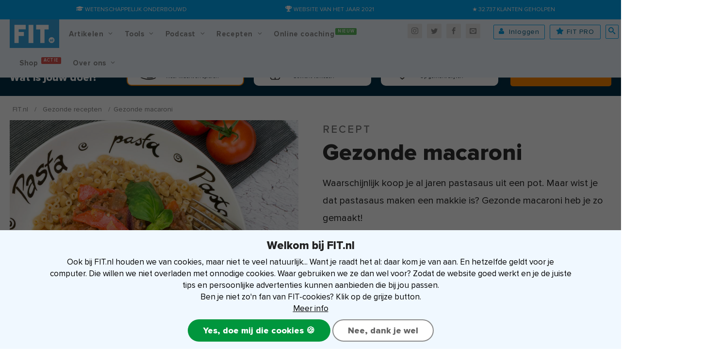

--- FILE ---
content_type: text/html; charset=UTF-8
request_url: https://www.fit.nl/recept/gezonde-macaroni
body_size: 30702
content:

<!DOCTYPE html>
<html lang="nl-NL">
<head>
<meta charset="UTF-8"/>
<meta name="viewport" content="width=device-width, initial-scale=1"/>
<meta name="theme-color" content="#03a9f4">
<meta name="msapplication-navbutton-color" content="#03a9f4">
<meta name="apple-mobile-web-app-capable" content="yes">
<meta name="apple-mobile-web-app-status-bar-style" content="black-translucent">
<meta name='robots' content='index, follow, max-image-preview:large, max-snippet:-1, max-video-preview:-1'/>
<base href="https://www.fit.nl/"><script type='text/javascript' src='https://www.fit.nl/wp-content/themes/fitnesstips/js/jquery.min.js'></script><style>@font-face{font-family:proxima-nova;font-display:fallback;src:url(wp-content/themes/fitnesstips/fonts/proxima-nova-extrabld.eot);src:url(wp-content/themes/fitnesstips/fonts/proxima-nova-extrabld.eot?#iefix) format("embedded-opentype"),url(wp-content/themes/fitnesstips/fonts/proxima-nova-extrabld.woff2) format("woff2"),url(wp-content/themes/fitnesstips/fonts/proxima-nova-extrabld.woff) format("woff"),url(wp-content/themes/fitnesstips/fonts/proxima-nova-extrabld.ttf) format("truetype");font-style:normal;font-weight:700}@font-face{font-family:proxima-nova;font-display:fallback;src:url(wp-content/themes/fitnesstips/fonts/proxima-nova-bldit.eot);src:url(wp-content/themes/fitnesstips/fonts/proxima-nova-bldit.eot?#iefix) format("embedded-opentype"),url(wp-content/themes/fitnesstips/fonts/proxima-nova-bldit.woff2) format("woff2"),url(wp-content/themes/fitnesstips/fonts/proxima-nova-bldit.woff) format("woff"),url(wp-content/themes/fitnesstips/fonts/proxima-nova-bldit.ttf) format("truetype");font-style:italic;font-weight:700}@font-face{font-family:proxima-nova;font-display:fallback;src:url(wp-content/themes/fitnesstips/fonts/proxima-nova-regular-bold.eot);src:url(wp-content/themes/fitnesstips/fonts/proxima-nova-regular-bold.eot?#iefix) format("embedded-opentype"),url(wp-content/themes/fitnesstips/fonts/proxima-nova-regular-bold.woff2) format("woff2"),url(wp-content/themes/fitnesstips/fonts/proxima-nova-regular-bold.woff) format("woff"),url(wp-content/themes/fitnesstips/fonts/proxima-nova-regular-bold.ttf) format("truetype");font-style:normal;font-weight:600}@font-face{font-family:proxima-nova;font-display:fallback;src:url(wp-content/themes/fitnesstips/fonts/proxima-nova-regular.eot);src:url(wp-content/themes/fitnesstips/fonts/proxima-nova-regular.eot?#iefix) format("embedded-opentype"),url(wp-content/themes/fitnesstips/fonts/proxima-nova-regular.woff2) format("woff2"),url(wp-content/themes/fitnesstips/fonts/proxima-nova-regular.woff) format("woff"),url(wp-content/themes/fitnesstips/fonts/proxima-nova-regular.ttf) format("truetype");font-style:normal;font-weight:400}@font-face{font-family:proxima-nova;font-display:fallback;src:url(wp-content/themes/fitnesstips/fonts/proxima-nova-regular-italic.eot);src:url(wp-content/themes/fitnesstips/fonts/proxima-nova-regular-italic.eot?#iefix) format("embedded-opentype"),url(wp-content/themes/fitnesstips/fonts/proxima-nova-regular-italic.woff2) format("woff2"),url(wp-content/themes/fitnesstips/fonts/proxima-nova-regular-italic.woff) format("woff"),url(wp-content/themes/fitnesstips/fonts/proxima-nova-regular-italic.ttf) format("truetype");font-style:italic;font-weight:400}@font-face{font-family:proxima-nova;font-display:fallback;src:url(wp-content/themes/fitnesstips/fonts/proxima-nova-regular-semibold.eot);src:url(wp-content/themes/fitnesstips/fonts/proxima-nova-regular-semibold.eot?#iefix) format("embedded-opentype"),url(wp-content/themes/fitnesstips/fonts/proxima-nova-regular-semibold.woff2) format("woff2"),url(wp-content/themes/fitnesstips/fonts/proxima-nova-regular-semibold.woff) format("woff"),url(wp-content/themes/fitnesstips/fonts/proxima-nova-regular-semibold.ttf) format("truetype");font-style:normal;font-weight:500}.tk-proxima-nova{font-family:proxima-nova}@font-face{font-family:fticons;font-display:swap;src:url(wp-content/themes/fitnesstips/fonts/fticons.v3.eot) format("embedded-opentype"),url(wp-content/themes/fitnesstips/fonts/fticons.v3.woff) format("woff"),url(wp-content/themes/fitnesstips/fonts/fticons.v3.woff2) format("woff2"),url(wp-content/themes/fitnesstips/fonts/fticons.v3.ttf) format("truetype");font-weight:400;font-style:normal}</style><link rel="preconnect" href="https://www.googletagmanager.com"><link rel="preload" as="font" href="https://www.fit.nl/wp-content/themes/fitnesstips/fonts/fticons.v3.woff2">
<title>Recept: Gezonde macaroni - FIT.nl</title>
<meta name="description" content="Waarschijnlijk koop je al jaren pastasaus uit een pot. Maar wist je dat pastasaus maken een makkie is? Gezonde macaroni heb je zo gemaakt!"/>
<link rel="canonical" href="https://www.fit.nl/recept/gezonde-macaroni"/>
<meta property="og:locale" content="nl_NL"/>
<meta property="og:type" content="article"/>
<meta property="og:title" content="Recept: Gezonde Macaroni"/>
<meta property="og:description" content="Waarschijnlijk koop je al jaren pastasaus uit een pot. Maar wist je dat pastasaus maken een makkie is? Gezonde macaroni heb je zo gemaakt!"/>
<meta property="og:url" content="https://www.fit.nl/recept/gezonde-macaroni"/>
<meta property="og:site_name" content="FIT.nl"/>
<meta property="article:publisher" content="https://facebook.com/fitpuntnl"/>
<meta property="article:modified_time" content="2019-04-07T11:00:18+00:00"/>
<meta property="og:image" content="https://www.fit.nl/wp-content/uploads/2019/01/Gezonde-macaroni-recept.jpg"/>
<meta property="og:image:width" content="1080"/>
<meta property="og:image:height" content="1080"/>
<meta property="og:image:type" content="image/jpeg"/>
<meta name="twitter:card" content="summary_large_image"/>
<meta name="twitter:title" content="Gezonde macaroni"/>
<meta name="twitter:site" content="@fitpuntnl"/>
<link rel='dns-prefetch' href='//widgetlogic.org'/>
<link rel="alternate" type="application/rss+xml" title="FIT.nl &raquo; feed" href="https://www.fit.nl/feed"/>
<link rel="alternate" type="application/rss+xml" title="FIT.nl &raquo; Reacties/Reviews feed" href="https://www.fit.nl/comments/feed"/>
<script>dataLayer=[{'fit':{'server':'prod','pageTemplate':'recept'}}];</script>
<link rel="alternate" type="application/rss+xml" title="FIT.nl &raquo; Gezonde macaroni Reacties/Reviews feed" href="https://www.fit.nl/recept/gezonde-macaroni/feed"/>
<link rel="alternate" title="oEmbed (JSON)" type="application/json+oembed" href="https://www.fit.nl/wp-json/oembed/1.0/embed?url=https%3A%2F%2Fwww.fit.nl%2Frecept%2Fgezonde-macaroni"/>
<link rel="alternate" title="oEmbed (XML)" type="text/xml+oembed" href="https://www.fit.nl/wp-json/oembed/1.0/embed?url=https%3A%2F%2Fwww.fit.nl%2Frecept%2Fgezonde-macaroni&#038;format=xml"/>
<style id='wp-img-auto-sizes-contain-inline-css' type='text/css'>img:is([sizes=auto i],[sizes^="auto," i]){contain-intrinsic-size:3000px 1500px}</style>
<link rel='stylesheet' id='algemene-css' href='https://www.fit.nl/wp-content/themes/fitnesstips/compressed/A.AlgemeneCSS.3.26.css.pagespeed.cf.jUJG-BKbTi.css' type='text/css' media='all'/>
<style id='classic-theme-styles-inline-css' type='text/css'>.wp-block-button__link{color:#fff;background-color:#32373c;border-radius:9999px;box-shadow:none;text-decoration:none;padding:calc(.667em + 2px) calc(1.333em + 2px);font-size:1.125em}.wp-block-file__button{background:#32373c;color:#fff;text-decoration:none}</style>
<style>.wp-megamenu-wrap &gt; ul.wp-megamenu &gt; li.wpmm_mega_menu &gt; .wpmm-strees-row-container 
                        &gt; ul.wp-megamenu-sub-menu {width:100%!important}.wp-megamenu &gt; li.wp-megamenu-item-187849.wpmm-item-fixed-width  &gt; ul.wp-megamenu-sub-menu {width:100%!important}.wpmm-nav-wrap ul.wp-megamenu&gt;li ul.wp-megamenu-sub-menu #wp-megamenu-item-187849&gt;a {}.wpmm-nav-wrap .wp-megamenu&gt;li&gt;ul.wp-megamenu-sub-menu li#wp-megamenu-item-187849&gt;a {}li#wp-megamenu-item-187849&gt; ul ul ul&gt; li {width:100%;display:inline-block}li#wp-megamenu-item-187849 a{}#wp-megamenu-item-187849&gt; .wp-megamenu-sub-menu {}.wp-megamenu-wrap &gt; ul.wp-megamenu &gt; li.wpmm_mega_menu &gt; .wpmm-strees-row-container 
                        &gt; ul.wp-megamenu-sub-menu {width:100%!important}.wp-megamenu &gt; li.wp-megamenu-item-187877.wpmm-item-fixed-width  &gt; ul.wp-megamenu-sub-menu {width:100%!important}.wpmm-nav-wrap ul.wp-megamenu&gt;li ul.wp-megamenu-sub-menu #wp-megamenu-item-187877&gt;a {}.wpmm-nav-wrap .wp-megamenu&gt;li&gt;ul.wp-megamenu-sub-menu li#wp-megamenu-item-187877&gt;a {}li#wp-megamenu-item-187877&gt; ul ul ul&gt; li {width:100%;display:inline-block}li#wp-megamenu-item-187877 a{}#wp-megamenu-item-187877&gt; .wp-megamenu-sub-menu {}.wp-megamenu-wrap &gt; ul.wp-megamenu &gt; li.wpmm_mega_menu &gt; .wpmm-strees-row-container 
                        &gt; ul.wp-megamenu-sub-menu {width:100%!important}.wp-megamenu &gt; li.wp-megamenu-item-187878.wpmm-item-fixed-width  &gt; ul.wp-megamenu-sub-menu {width:100%!important}.wpmm-nav-wrap ul.wp-megamenu&gt;li ul.wp-megamenu-sub-menu #wp-megamenu-item-187878&gt;a {}.wpmm-nav-wrap .wp-megamenu&gt;li&gt;ul.wp-megamenu-sub-menu li#wp-megamenu-item-187878&gt;a {}li#wp-megamenu-item-187878&gt; ul ul ul&gt; li {width:100%;display:inline-block}li#wp-megamenu-item-187878 a{}#wp-megamenu-item-187878&gt; .wp-megamenu-sub-menu {}.wp-megamenu-wrap &gt; ul.wp-megamenu &gt; li.wpmm_mega_menu &gt; .wpmm-strees-row-container 
                        &gt; ul.wp-megamenu-sub-menu {width:100%!important}.wp-megamenu &gt; li.wp-megamenu-item-187881.wpmm-item-fixed-width  &gt; ul.wp-megamenu-sub-menu {width:100%!important}.wpmm-nav-wrap ul.wp-megamenu&gt;li ul.wp-megamenu-sub-menu #wp-megamenu-item-187881&gt;a {}.wpmm-nav-wrap .wp-megamenu&gt;li&gt;ul.wp-megamenu-sub-menu li#wp-megamenu-item-187881&gt;a {}li#wp-megamenu-item-187881&gt; ul ul ul&gt; li {width:100%;display:inline-block}li#wp-megamenu-item-187881 a{}#wp-megamenu-item-187881&gt; .wp-megamenu-sub-menu {}.wp-megamenu-wrap &gt; ul.wp-megamenu &gt; li.wpmm_mega_menu &gt; .wpmm-strees-row-container 
                        &gt; ul.wp-megamenu-sub-menu {width:100%!important}.wp-megamenu &gt; li.wp-megamenu-item-187909.wpmm-item-fixed-width  &gt; ul.wp-megamenu-sub-menu {width:100%!important}.wpmm-nav-wrap ul.wp-megamenu&gt;li ul.wp-megamenu-sub-menu #wp-megamenu-item-187909&gt;a {}.wpmm-nav-wrap .wp-megamenu&gt;li&gt;ul.wp-megamenu-sub-menu li#wp-megamenu-item-187909&gt;a {}li#wp-megamenu-item-187909&gt; ul ul ul&gt; li {width:100%;display:inline-block}li#wp-megamenu-item-187909 a{}#wp-megamenu-item-187909&gt; .wp-megamenu-sub-menu {}.wp-megamenu-wrap &gt; ul.wp-megamenu &gt; li.wpmm_mega_menu &gt; .wpmm-strees-row-container 
                        &gt; ul.wp-megamenu-sub-menu {width:100%!important}.wp-megamenu &gt; li.wp-megamenu-item-187910.wpmm-item-fixed-width  &gt; ul.wp-megamenu-sub-menu {width:100%!important}.wpmm-nav-wrap ul.wp-megamenu&gt;li ul.wp-megamenu-sub-menu #wp-megamenu-item-187910&gt;a {}.wpmm-nav-wrap .wp-megamenu&gt;li&gt;ul.wp-megamenu-sub-menu li#wp-megamenu-item-187910&gt;a {}li#wp-megamenu-item-187910&gt; ul ul ul&gt; li {width:100%;display:inline-block}li#wp-megamenu-item-187910 a{}#wp-megamenu-item-187910&gt; .wp-megamenu-sub-menu {}.wp-megamenu-wrap &gt; ul.wp-megamenu &gt; li.wpmm_mega_menu &gt; .wpmm-strees-row-container 
                        &gt; ul.wp-megamenu-sub-menu {width:100%!important}.wp-megamenu &gt; li.wp-megamenu-item-187915.wpmm-item-fixed-width  &gt; ul.wp-megamenu-sub-menu {width:100%!important}.wpmm-nav-wrap ul.wp-megamenu&gt;li ul.wp-megamenu-sub-menu #wp-megamenu-item-187915&gt;a {}.wpmm-nav-wrap .wp-megamenu&gt;li&gt;ul.wp-megamenu-sub-menu li#wp-megamenu-item-187915&gt;a {}li#wp-megamenu-item-187915&gt; ul ul ul&gt; li {width:100%;display:inline-block}li#wp-megamenu-item-187915 a{}#wp-megamenu-item-187915&gt; .wp-megamenu-sub-menu {}.wp-megamenu-wrap &gt; ul.wp-megamenu &gt; li.wpmm_mega_menu &gt; .wpmm-strees-row-container 
                        &gt; ul.wp-megamenu-sub-menu {width:100%!important}.wp-megamenu &gt; li.wp-megamenu-item-173624.wpmm-item-fixed-width  &gt; ul.wp-megamenu-sub-menu {width:100%!important}.wp-megamenu-wrap .wpmm-nav-wrap &gt; ul.wp-megamenu li.wpmm_dropdown_menu ul.wp-megamenu-sub-menu li.menu-item-has-children.wp-megamenu-item-173624.wpmm-submenu-right &gt; ul.wp-megamenu-sub-menu {left:100%}.wpmm-nav-wrap ul.wp-megamenu&gt;li ul.wp-megamenu-sub-menu #wp-megamenu-item-173624&gt;a {text-align:left!important}.wpmm-nav-wrap .wp-megamenu&gt;li&gt;ul.wp-megamenu-sub-menu li#wp-megamenu-item-173624&gt;a {}li#wp-megamenu-item-173624&gt; ul ul ul&gt; li {width:100%;display:inline-block}li#wp-megamenu-item-173624 a{}#wp-megamenu-item-173624&gt; .wp-megamenu-sub-menu {}.wp-megamenu-wrap &gt; ul.wp-megamenu &gt; li.wpmm_mega_menu &gt; .wpmm-strees-row-container 
                        &gt; ul.wp-megamenu-sub-menu {width:100%!important}.wp-megamenu &gt; li.wp-megamenu-item-21549.wpmm-item-fixed-width  &gt; ul.wp-megamenu-sub-menu {width:100%!important}.wpmm-nav-wrap ul.wp-megamenu&gt;li ul.wp-megamenu-sub-menu #wp-megamenu-item-21549&gt;a {}.wpmm-nav-wrap .wp-megamenu&gt;li&gt;ul.wp-megamenu-sub-menu li#wp-megamenu-item-21549&gt;a {}li#wp-megamenu-item-21549&gt; ul ul ul&gt; li {width:100%;display:inline-block}li#wp-megamenu-item-21549 a{}#wp-megamenu-item-21549&gt; .wp-megamenu-sub-menu {}.wp-megamenu-wrap &gt; ul.wp-megamenu &gt; li.wpmm_mega_menu &gt; .wpmm-strees-row-container 
                        &gt; ul.wp-megamenu-sub-menu {width:100%!important}.wp-megamenu &gt; li.wp-megamenu-item-187848.wpmm-item-fixed-width  &gt; ul.wp-megamenu-sub-menu {width:100%!important}.wpmm-nav-wrap ul.wp-megamenu&gt;li ul.wp-megamenu-sub-menu #wp-megamenu-item-187848&gt;a {}.wpmm-nav-wrap .wp-megamenu&gt;li&gt;ul.wp-megamenu-sub-menu li#wp-megamenu-item-187848&gt;a {}li#wp-megamenu-item-187848&gt; ul ul ul&gt; li {width:100%;display:inline-block}li#wp-megamenu-item-187848 a{}#wp-megamenu-item-187848&gt; .wp-megamenu-sub-menu {}.wp-megamenu-wrap &gt; ul.wp-megamenu &gt; li.wpmm_mega_menu &gt; .wpmm-strees-row-container 
                        &gt; ul.wp-megamenu-sub-menu {width:100%!important}.wp-megamenu &gt; li.wp-megamenu-item-186894.wpmm-item-fixed-width  &gt; ul.wp-megamenu-sub-menu {width:100%!important}.wpmm-nav-wrap ul.wp-megamenu&gt;li ul.wp-megamenu-sub-menu #wp-megamenu-item-186894&gt;a {}.wpmm-nav-wrap .wp-megamenu&gt;li&gt;ul.wp-megamenu-sub-menu li#wp-megamenu-item-186894&gt;a {}li#wp-megamenu-item-186894&gt; ul ul ul&gt; li {width:100%;display:inline-block}li#wp-megamenu-item-186894 a{}#wp-megamenu-item-186894&gt; .wp-megamenu-sub-menu {}.wp-megamenu-wrap &gt; ul.wp-megamenu &gt; li.wpmm_mega_menu &gt; .wpmm-strees-row-container 
                        &gt; ul.wp-megamenu-sub-menu {width:100%!important}.wp-megamenu &gt; li.wp-megamenu-item-163505.wpmm-item-fixed-width  &gt; ul.wp-megamenu-sub-menu {width:100%!important}.wp-megamenu-wrap .wpmm-nav-wrap &gt; ul.wp-megamenu li.wpmm_dropdown_menu ul.wp-megamenu-sub-menu li.menu-item-has-children.wp-megamenu-item-163505.wpmm-submenu-right &gt; ul.wp-megamenu-sub-menu {left:100%}.wpmm-nav-wrap ul.wp-megamenu&gt;li ul.wp-megamenu-sub-menu #wp-megamenu-item-163505&gt;a {text-align:left!important}.wpmm-nav-wrap .wp-megamenu&gt;li&gt;ul.wp-megamenu-sub-menu li#wp-megamenu-item-163505&gt;a {}li#wp-megamenu-item-163505&gt; ul ul ul&gt; li {width:100%;display:inline-block}li#wp-megamenu-item-163505 a{}#wp-megamenu-item-163505&gt; .wp-megamenu-sub-menu {}.wp-megamenu-wrap &gt; ul.wp-megamenu &gt; li.wpmm_mega_menu &gt; .wpmm-strees-row-container 
                        &gt; ul.wp-megamenu-sub-menu {width:100%!important}.wp-megamenu &gt; li.wp-megamenu-item-187847.wpmm-item-fixed-width  &gt; ul.wp-megamenu-sub-menu {width:100%!important}.wpmm-nav-wrap ul.wp-megamenu&gt;li ul.wp-megamenu-sub-menu #wp-megamenu-item-187847&gt;a {}.wpmm-nav-wrap .wp-megamenu&gt;li&gt;ul.wp-megamenu-sub-menu li#wp-megamenu-item-187847&gt;a {}li#wp-megamenu-item-187847&gt; ul ul ul&gt; li {width:100%;display:inline-block}li#wp-megamenu-item-187847 a{}#wp-megamenu-item-187847&gt; .wp-megamenu-sub-menu {}.wp-megamenu-wrap &gt; ul.wp-megamenu &gt; li.wpmm_mega_menu &gt; .wpmm-strees-row-container 
                        &gt; ul.wp-megamenu-sub-menu {width:100%!important}.wp-megamenu &gt; li.wp-megamenu-item-187814.wpmm-item-fixed-width  &gt; ul.wp-megamenu-sub-menu {width:100%!important}.wpmm-nav-wrap ul.wp-megamenu&gt;li ul.wp-megamenu-sub-menu #wp-megamenu-item-187814&gt;a {}.wpmm-nav-wrap .wp-megamenu&gt;li&gt;ul.wp-megamenu-sub-menu li#wp-megamenu-item-187814&gt;a {}li#wp-megamenu-item-187814&gt; ul ul ul&gt; li {width:100%;display:inline-block}li#wp-megamenu-item-187814 a{}#wp-megamenu-item-187814&gt; .wp-megamenu-sub-menu {}.wp-megamenu-wrap &gt; ul.wp-megamenu &gt; li.wpmm_mega_menu &gt; .wpmm-strees-row-container 
                        &gt; ul.wp-megamenu-sub-menu {width:100%!important}.wp-megamenu &gt; li.wp-megamenu-item-173625.wpmm-item-fixed-width  &gt; ul.wp-megamenu-sub-menu {width:100%!important}.wpmm-nav-wrap ul.wp-megamenu&gt;li ul.wp-megamenu-sub-menu #wp-megamenu-item-173625&gt;a {}.wpmm-nav-wrap .wp-megamenu&gt;li&gt;ul.wp-megamenu-sub-menu li#wp-megamenu-item-173625&gt;a {}li#wp-megamenu-item-173625&gt; ul ul ul&gt; li {width:100%;display:inline-block}li#wp-megamenu-item-173625 a{}#wp-megamenu-item-173625&gt; .wp-megamenu-sub-menu {}.wp-megamenu-wrap &gt; ul.wp-megamenu &gt; li.wpmm_mega_menu &gt; .wpmm-strees-row-container 
                        &gt; ul.wp-megamenu-sub-menu {width:100%!important}.wp-megamenu &gt; li.wp-megamenu-item-77870.wpmm-item-fixed-width  &gt; ul.wp-megamenu-sub-menu {width:100%!important}.wpmm-nav-wrap ul.wp-megamenu&gt;li ul.wp-megamenu-sub-menu #wp-megamenu-item-77870&gt;a {}.wpmm-nav-wrap .wp-megamenu&gt;li&gt;ul.wp-megamenu-sub-menu li#wp-megamenu-item-77870&gt;a {}li#wp-megamenu-item-77870&gt; ul ul ul&gt; li {width:100%;display:inline-block}li#wp-megamenu-item-77870 a{}#wp-megamenu-item-77870&gt; .wp-megamenu-sub-menu {}.wp-megamenu-wrap &gt; ul.wp-megamenu &gt; li.wpmm_mega_menu &gt; .wpmm-strees-row-container 
                        &gt; ul.wp-megamenu-sub-menu {width:100%!important}.wp-megamenu &gt; li.wp-megamenu-item-100.wpmm-item-fixed-width  &gt; ul.wp-megamenu-sub-menu {width:100%!important}.wpmm-nav-wrap ul.wp-megamenu&gt;li ul.wp-megamenu-sub-menu #wp-megamenu-item-100&gt;a {}.wpmm-nav-wrap .wp-megamenu&gt;li&gt;ul.wp-megamenu-sub-menu li#wp-megamenu-item-100&gt;a {}li#wp-megamenu-item-100&gt; ul ul ul&gt; li {width:100%;display:inline-block}li#wp-megamenu-item-100 a{}#wp-megamenu-item-100&gt; .wp-megamenu-sub-menu {}.wp-megamenu-wrap &gt; ul.wp-megamenu &gt; li.wpmm_mega_menu &gt; .wpmm-strees-row-container 
                        &gt; ul.wp-megamenu-sub-menu {width:100%!important}.wp-megamenu &gt; li.wp-megamenu-item-102.wpmm-item-fixed-width  &gt; ul.wp-megamenu-sub-menu {width:100%!important}.wpmm-nav-wrap ul.wp-megamenu&gt;li ul.wp-megamenu-sub-menu #wp-megamenu-item-102&gt;a {}.wpmm-nav-wrap .wp-megamenu&gt;li&gt;ul.wp-megamenu-sub-menu li#wp-megamenu-item-102&gt;a {}li#wp-megamenu-item-102&gt; ul ul ul&gt; li {width:100%;display:inline-block}li#wp-megamenu-item-102 a{}#wp-megamenu-item-102&gt; .wp-megamenu-sub-menu {}.wp-megamenu-wrap &gt; ul.wp-megamenu &gt; li.wpmm_mega_menu &gt; .wpmm-strees-row-container 
                        &gt; ul.wp-megamenu-sub-menu {width:100%!important}.wp-megamenu &gt; li.wp-megamenu-item-103.wpmm-item-fixed-width  &gt; ul.wp-megamenu-sub-menu {width:100%!important}.wpmm-nav-wrap ul.wp-megamenu&gt;li ul.wp-megamenu-sub-menu #wp-megamenu-item-103&gt;a {}.wpmm-nav-wrap .wp-megamenu&gt;li&gt;ul.wp-megamenu-sub-menu li#wp-megamenu-item-103&gt;a {}li#wp-megamenu-item-103&gt; ul ul ul&gt; li {width:100%;display:inline-block}li#wp-megamenu-item-103 a{}#wp-megamenu-item-103&gt; .wp-megamenu-sub-menu {}.wp-megamenu-wrap &gt; ul.wp-megamenu &gt; li.wpmm_mega_menu &gt; .wpmm-strees-row-container 
                        &gt; ul.wp-megamenu-sub-menu {width:100%!important}.wp-megamenu &gt; li.wp-megamenu-item-183019.wpmm-item-fixed-width  &gt; ul.wp-megamenu-sub-menu {width:100%!important}.wpmm-nav-wrap ul.wp-megamenu&gt;li ul.wp-megamenu-sub-menu #wp-megamenu-item-183019&gt;a {}.wpmm-nav-wrap .wp-megamenu&gt;li&gt;ul.wp-megamenu-sub-menu li#wp-megamenu-item-183019&gt;a {}li#wp-megamenu-item-183019&gt; ul ul ul&gt; li {width:100%;display:inline-block}li#wp-megamenu-item-183019 a{}#wp-megamenu-item-183019&gt; .wp-megamenu-sub-menu {}.wp-megamenu-wrap &gt; ul.wp-megamenu &gt; li.wpmm_mega_menu &gt; .wpmm-strees-row-container 
                        &gt; ul.wp-megamenu-sub-menu {width:100%!important}.wp-megamenu &gt; li.wp-megamenu-item-184042.wpmm-item-fixed-width  &gt; ul.wp-megamenu-sub-menu {width:100%!important}.wpmm-nav-wrap ul.wp-megamenu&gt;li ul.wp-megamenu-sub-menu #wp-megamenu-item-184042&gt;a {}.wpmm-nav-wrap .wp-megamenu&gt;li&gt;ul.wp-megamenu-sub-menu li#wp-megamenu-item-184042&gt;a {}li#wp-megamenu-item-184042&gt; ul ul ul&gt; li {width:100%;display:inline-block}li#wp-megamenu-item-184042 a{}#wp-megamenu-item-184042&gt; .wp-megamenu-sub-menu {}.wp-megamenu-wrap &gt; ul.wp-megamenu &gt; li.wpmm_mega_menu &gt; .wpmm-strees-row-container 
                        &gt; ul.wp-megamenu-sub-menu {width:100%!important}.wp-megamenu &gt; li.wp-megamenu-item-187850.wpmm-item-fixed-width  &gt; ul.wp-megamenu-sub-menu {width:100%!important}.wpmm-nav-wrap ul.wp-megamenu&gt;li ul.wp-megamenu-sub-menu #wp-megamenu-item-187850&gt;a {}.wpmm-nav-wrap .wp-megamenu&gt;li&gt;ul.wp-megamenu-sub-menu li#wp-megamenu-item-187850&gt;a {}li#wp-megamenu-item-187850&gt; ul ul ul&gt; li {width:100%;display:inline-block}li#wp-megamenu-item-187850 a{}#wp-megamenu-item-187850&gt; .wp-megamenu-sub-menu {}.wp-megamenu-wrap &gt; ul.wp-megamenu &gt; li.wpmm_mega_menu &gt; .wpmm-strees-row-container 
                        &gt; ul.wp-megamenu-sub-menu {width:100%!important}.wp-megamenu &gt; li.wp-megamenu-item-187855.wpmm-item-fixed-width  &gt; ul.wp-megamenu-sub-menu {width:100%!important}.wpmm-nav-wrap ul.wp-megamenu&gt;li ul.wp-megamenu-sub-menu #wp-megamenu-item-187855&gt;a {}.wpmm-nav-wrap .wp-megamenu&gt;li&gt;ul.wp-megamenu-sub-menu li#wp-megamenu-item-187855&gt;a {}li#wp-megamenu-item-187855&gt; ul ul ul&gt; li {width:100%;display:inline-block}li#wp-megamenu-item-187855 a{}#wp-megamenu-item-187855&gt; .wp-megamenu-sub-menu {}.wp-megamenu-wrap &gt; ul.wp-megamenu &gt; li.wpmm_mega_menu &gt; .wpmm-strees-row-container 
                        &gt; ul.wp-megamenu-sub-menu {width:100%!important}.wp-megamenu &gt; li.wp-megamenu-item-187879.wpmm-item-fixed-width  &gt; ul.wp-megamenu-sub-menu {width:100%!important}.wpmm-nav-wrap ul.wp-megamenu&gt;li ul.wp-megamenu-sub-menu #wp-megamenu-item-187879&gt;a {}.wpmm-nav-wrap .wp-megamenu&gt;li&gt;ul.wp-megamenu-sub-menu li#wp-megamenu-item-187879&gt;a {}li#wp-megamenu-item-187879&gt; ul ul ul&gt; li {width:100%;display:inline-block}li#wp-megamenu-item-187879 a{}#wp-megamenu-item-187879&gt; .wp-megamenu-sub-menu {}.wp-megamenu-wrap &gt; ul.wp-megamenu &gt; li.wpmm_mega_menu &gt; .wpmm-strees-row-container 
                        &gt; ul.wp-megamenu-sub-menu {width:100%!important}.wp-megamenu &gt; li.wp-megamenu-item-187880.wpmm-item-fixed-width  &gt; ul.wp-megamenu-sub-menu {width:100%!important}.wpmm-nav-wrap ul.wp-megamenu&gt;li ul.wp-megamenu-sub-menu #wp-megamenu-item-187880&gt;a {}.wpmm-nav-wrap .wp-megamenu&gt;li&gt;ul.wp-megamenu-sub-menu li#wp-megamenu-item-187880&gt;a {}li#wp-megamenu-item-187880&gt; ul ul ul&gt; li {width:100%;display:inline-block}li#wp-megamenu-item-187880 a{}#wp-megamenu-item-187880&gt; .wp-megamenu-sub-menu {}.wp-megamenu-wrap &gt; ul.wp-megamenu &gt; li.wpmm_mega_menu &gt; .wpmm-strees-row-container 
                        &gt; ul.wp-megamenu-sub-menu {width:100%!important}.wp-megamenu &gt; li.wp-megamenu-item-187868.wpmm-item-fixed-width  &gt; ul.wp-megamenu-sub-menu {width:100%!important}.wpmm-nav-wrap ul.wp-megamenu&gt;li ul.wp-megamenu-sub-menu #wp-megamenu-item-187868&gt;a {}.wpmm-nav-wrap .wp-megamenu&gt;li&gt;ul.wp-megamenu-sub-menu li#wp-megamenu-item-187868&gt;a {}li#wp-megamenu-item-187868&gt; ul ul ul&gt; li {width:100%;display:inline-block}li#wp-megamenu-item-187868 a{}#wp-megamenu-item-187868&gt; .wp-megamenu-sub-menu {}.wp-megamenu-wrap &gt; ul.wp-megamenu &gt; li.wpmm_mega_menu &gt; .wpmm-strees-row-container 
                        &gt; ul.wp-megamenu-sub-menu {width:100%!important}.wp-megamenu &gt; li.wp-megamenu-item-187869.wpmm-item-fixed-width  &gt; ul.wp-megamenu-sub-menu {width:100%!important}.wpmm-nav-wrap ul.wp-megamenu&gt;li ul.wp-megamenu-sub-menu #wp-megamenu-item-187869&gt;a {}.wpmm-nav-wrap .wp-megamenu&gt;li&gt;ul.wp-megamenu-sub-menu li#wp-megamenu-item-187869&gt;a {}li#wp-megamenu-item-187869&gt; ul ul ul&gt; li {width:100%;display:inline-block}li#wp-megamenu-item-187869 a{}#wp-megamenu-item-187869&gt; .wp-megamenu-sub-menu {}.wp-megamenu-wrap &gt; ul.wp-megamenu &gt; li.wpmm_mega_menu &gt; .wpmm-strees-row-container 
                        &gt; ul.wp-megamenu-sub-menu {width:100%!important}.wp-megamenu &gt; li.wp-megamenu-item-187870.wpmm-item-fixed-width  &gt; ul.wp-megamenu-sub-menu {width:100%!important}.wpmm-nav-wrap ul.wp-megamenu&gt;li ul.wp-megamenu-sub-menu #wp-megamenu-item-187870&gt;a {}.wpmm-nav-wrap .wp-megamenu&gt;li&gt;ul.wp-megamenu-sub-menu li#wp-megamenu-item-187870&gt;a {}li#wp-megamenu-item-187870&gt; ul ul ul&gt; li {width:100%;display:inline-block}li#wp-megamenu-item-187870 a{}#wp-megamenu-item-187870&gt; .wp-megamenu-sub-menu {}.wp-megamenu-wrap &gt; ul.wp-megamenu &gt; li.wpmm_mega_menu &gt; .wpmm-strees-row-container 
                        &gt; ul.wp-megamenu-sub-menu {width:100%!important}.wp-megamenu &gt; li.wp-megamenu-item-187874.wpmm-item-fixed-width  &gt; ul.wp-megamenu-sub-menu {width:100%!important}.wpmm-nav-wrap ul.wp-megamenu&gt;li ul.wp-megamenu-sub-menu #wp-megamenu-item-187874&gt;a {}.wpmm-nav-wrap .wp-megamenu&gt;li&gt;ul.wp-megamenu-sub-menu li#wp-megamenu-item-187874&gt;a {}li#wp-megamenu-item-187874&gt; ul ul ul&gt; li {width:100%;display:inline-block}li#wp-megamenu-item-187874 a{}#wp-megamenu-item-187874&gt; .wp-megamenu-sub-menu {}.wp-megamenu-wrap &gt; ul.wp-megamenu &gt; li.wpmm_mega_menu &gt; .wpmm-strees-row-container 
                        &gt; ul.wp-megamenu-sub-menu {width:100%!important}.wp-megamenu &gt; li.wp-megamenu-item-187872.wpmm-item-fixed-width  &gt; ul.wp-megamenu-sub-menu {width:100%!important}.wpmm-nav-wrap ul.wp-megamenu&gt;li ul.wp-megamenu-sub-menu #wp-megamenu-item-187872&gt;a {}.wpmm-nav-wrap .wp-megamenu&gt;li&gt;ul.wp-megamenu-sub-menu li#wp-megamenu-item-187872&gt;a {}li#wp-megamenu-item-187872&gt; ul ul ul&gt; li {width:100%;display:inline-block}li#wp-megamenu-item-187872 a{}#wp-megamenu-item-187872&gt; .wp-megamenu-sub-menu {}.wp-megamenu-wrap &gt; ul.wp-megamenu &gt; li.wpmm_mega_menu &gt; .wpmm-strees-row-container 
                        &gt; ul.wp-megamenu-sub-menu {width:100%!important}.wp-megamenu &gt; li.wp-megamenu-item-187873.wpmm-item-fixed-width  &gt; ul.wp-megamenu-sub-menu {width:100%!important}.wpmm-nav-wrap ul.wp-megamenu&gt;li ul.wp-megamenu-sub-menu #wp-megamenu-item-187873&gt;a {}.wpmm-nav-wrap .wp-megamenu&gt;li&gt;ul.wp-megamenu-sub-menu li#wp-megamenu-item-187873&gt;a {}li#wp-megamenu-item-187873&gt; ul ul ul&gt; li {width:100%;display:inline-block}li#wp-megamenu-item-187873 a{}#wp-megamenu-item-187873&gt; .wp-megamenu-sub-menu {}.wp-megamenu-wrap &gt; ul.wp-megamenu &gt; li.wpmm_mega_menu &gt; .wpmm-strees-row-container 
                        &gt; ul.wp-megamenu-sub-menu {width:100%!important}.wp-megamenu &gt; li.wp-megamenu-item-187871.wpmm-item-fixed-width  &gt; ul.wp-megamenu-sub-menu {width:100%!important}.wpmm-nav-wrap ul.wp-megamenu&gt;li ul.wp-megamenu-sub-menu #wp-megamenu-item-187871&gt;a {}.wpmm-nav-wrap .wp-megamenu&gt;li&gt;ul.wp-megamenu-sub-menu li#wp-megamenu-item-187871&gt;a {}li#wp-megamenu-item-187871&gt; ul ul ul&gt; li {width:100%;display:inline-block}li#wp-megamenu-item-187871 a{}#wp-megamenu-item-187871&gt; .wp-megamenu-sub-menu {}.wp-megamenu-wrap &gt; ul.wp-megamenu &gt; li.wpmm_mega_menu &gt; .wpmm-strees-row-container 
                        &gt; ul.wp-megamenu-sub-menu {width:100%!important}.wp-megamenu &gt; li.wp-megamenu-item-194328.wpmm-item-fixed-width  &gt; ul.wp-megamenu-sub-menu {width:100%!important}.wpmm-nav-wrap ul.wp-megamenu&gt;li ul.wp-megamenu-sub-menu #wp-megamenu-item-194328&gt;a {}.wpmm-nav-wrap .wp-megamenu&gt;li&gt;ul.wp-megamenu-sub-menu li#wp-megamenu-item-194328&gt;a {}li#wp-megamenu-item-194328&gt; ul ul ul&gt; li {width:100%;display:inline-block}li#wp-megamenu-item-194328 a{}#wp-megamenu-item-194328&gt; .wp-megamenu-sub-menu {}.wp-megamenu-wrap &gt; ul.wp-megamenu &gt; li.wpmm_mega_menu &gt; .wpmm-strees-row-container 
                        &gt; ul.wp-megamenu-sub-menu {width:100%!important}.wp-megamenu &gt; li.wp-megamenu-item-943.wpmm-item-fixed-width  &gt; ul.wp-megamenu-sub-menu {width:100%!important}.wpmm-nav-wrap ul.wp-megamenu&gt;li ul.wp-megamenu-sub-menu #wp-megamenu-item-943&gt;a {}.wpmm-nav-wrap .wp-megamenu&gt;li&gt;ul.wp-megamenu-sub-menu li#wp-megamenu-item-943&gt;a {}li#wp-megamenu-item-943&gt; ul ul ul&gt; li {width:100%;display:inline-block}li#wp-megamenu-item-943 a{}#wp-megamenu-item-943&gt; .wp-megamenu-sub-menu {}.wp-megamenu-wrap &gt; ul.wp-megamenu &gt; li.wpmm_mega_menu &gt; .wpmm-strees-row-container 
                        &gt; ul.wp-megamenu-sub-menu {width:100%!important}.wp-megamenu &gt; li.wp-megamenu-item-200622.wpmm-item-fixed-width  &gt; ul.wp-megamenu-sub-menu {width:100%!important}.wpmm-nav-wrap ul.wp-megamenu&gt;li ul.wp-megamenu-sub-menu #wp-megamenu-item-200622&gt;a {}.wpmm-nav-wrap .wp-megamenu&gt;li&gt;ul.wp-megamenu-sub-menu li#wp-megamenu-item-200622&gt;a {}li#wp-megamenu-item-200622&gt; ul ul ul&gt; li {width:100%;display:inline-block}li#wp-megamenu-item-200622 a{}#wp-megamenu-item-200622&gt; .wp-megamenu-sub-menu {}.wp-megamenu-wrap &gt; ul.wp-megamenu &gt; li.wpmm_mega_menu &gt; .wpmm-strees-row-container 
                        &gt; ul.wp-megamenu-sub-menu {width:100%!important}.wp-megamenu &gt; li.wp-megamenu-item-200799.wpmm-item-fixed-width  &gt; ul.wp-megamenu-sub-menu {width:100%!important}.wp-megamenu-wrap .wpmm-nav-wrap &gt; ul.wp-megamenu li.wpmm_dropdown_menu ul.wp-megamenu-sub-menu li.menu-item-has-children.wp-megamenu-item-200799.wpmm-submenu-right &gt; ul.wp-megamenu-sub-menu {left:100%}.wpmm-nav-wrap ul.wp-megamenu&gt;li ul.wp-megamenu-sub-menu #wp-megamenu-item-200799&gt;a {text-align:left!important}.wpmm-nav-wrap .wp-megamenu&gt;li&gt;ul.wp-megamenu-sub-menu li#wp-megamenu-item-200799&gt;a {}li#wp-megamenu-item-200799&gt; ul ul ul&gt; li {margin-left:px!important;width:100%;display:inline-block}li#wp-megamenu-item-200799 a{padding-left:px!important}#wp-megamenu-item-200799&gt; .wp-megamenu-sub-menu {padding-left:px!important}</style><style></style><link rel="icon" href="https://www.fit.nl/wp-content/themes/fitnesstips/images/favicon.ico"/>
<script>(function(w,d,s,l,i){w[l]=w[l]||[];w[l].push({'gtm.start':new Date().getTime(),event:'gtm.js'});var f=d.getElementsByTagName(s)[0],j=d.createElement(s),dl=l!='dataLayer'?'&l='+l:'';j.async=true;j.src='https://www.googletagmanager.com/gtm.js?id='+i+dl;f.parentNode.insertBefore(j,f);})(window,document,'script','dataLayer','GTM-MSJR47');</script>
<style type="text/css" media="screen">html{margin-top:0!important}</style>
<style type="text/css" id="wp-custom-css">.author-6000 .author-hero .author-title{display:none!important}</style>
<meta itemprop="mainEntityOfPage" content="https://www.fit.nl/recept/gezonde-macaroni">
<script async src="https://js.convertflow.co/production/websites/2299.js"></script>
<link rel="preconnect" href="https://fonts.googleapis.com">
<link rel="preconnect" href="https://fonts.gstatic.com" crossorigin>
<link href="https://fonts.googleapis.com/css2?family=Poppins:wght@400;700&display=swap" rel="stylesheet">
<style id='global-styles-inline-css' type='text/css'>:root{--wp--preset--aspect-ratio--square:1;--wp--preset--aspect-ratio--4-3: 4/3;--wp--preset--aspect-ratio--3-4: 3/4;--wp--preset--aspect-ratio--3-2: 3/2;--wp--preset--aspect-ratio--2-3: 2/3;--wp--preset--aspect-ratio--16-9: 16/9;--wp--preset--aspect-ratio--9-16: 9/16;--wp--preset--color--black:#000;--wp--preset--color--cyan-bluish-gray:#abb8c3;--wp--preset--color--white:#fff;--wp--preset--color--pale-pink:#f78da7;--wp--preset--color--vivid-red:#cf2e2e;--wp--preset--color--luminous-vivid-orange:#ff6900;--wp--preset--color--luminous-vivid-amber:#fcb900;--wp--preset--color--light-green-cyan:#7bdcb5;--wp--preset--color--vivid-green-cyan:#00d084;--wp--preset--color--pale-cyan-blue:#8ed1fc;--wp--preset--color--vivid-cyan-blue:#0693e3;--wp--preset--color--vivid-purple:#9b51e0;--wp--preset--gradient--vivid-cyan-blue-to-vivid-purple:linear-gradient(135deg,#0693e3 0%,#9b51e0 100%);--wp--preset--gradient--light-green-cyan-to-vivid-green-cyan:linear-gradient(135deg,#7adcb4 0%,#00d082 100%);--wp--preset--gradient--luminous-vivid-amber-to-luminous-vivid-orange:linear-gradient(135deg,#fcb900 0%,#ff6900 100%);--wp--preset--gradient--luminous-vivid-orange-to-vivid-red:linear-gradient(135deg,#ff6900 0%,#cf2e2e 100%);--wp--preset--gradient--very-light-gray-to-cyan-bluish-gray:linear-gradient(135deg,#eee 0%,#a9b8c3 100%);--wp--preset--gradient--cool-to-warm-spectrum:linear-gradient(135deg,#4aeadc 0%,#9778d1 20%,#cf2aba 40%,#ee2c82 60%,#fb6962 80%,#fef84c 100%);--wp--preset--gradient--blush-light-purple:linear-gradient(135deg,#ffceec 0%,#9896f0 100%);--wp--preset--gradient--blush-bordeaux:linear-gradient(135deg,#fecda5 0%,#fe2d2d 50%,#6b003e 100%);--wp--preset--gradient--luminous-dusk:linear-gradient(135deg,#ffcb70 0%,#c751c0 50%,#4158d0 100%);--wp--preset--gradient--pale-ocean:linear-gradient(135deg,#fff5cb 0%,#b6e3d4 50%,#33a7b5 100%);--wp--preset--gradient--electric-grass:linear-gradient(135deg,#caf880 0%,#71ce7e 100%);--wp--preset--gradient--midnight:linear-gradient(135deg,#020381 0%,#2874fc 100%);--wp--preset--font-size--small:13px;--wp--preset--font-size--medium:20px;--wp--preset--font-size--large:36px;--wp--preset--font-size--x-large:42px;--wp--preset--spacing--20:.44rem;--wp--preset--spacing--30:.67rem;--wp--preset--spacing--40:1rem;--wp--preset--spacing--50:1.5rem;--wp--preset--spacing--60:2.25rem;--wp--preset--spacing--70:3.38rem;--wp--preset--spacing--80:5.06rem;--wp--preset--shadow--natural:6px 6px 9px rgba(0,0,0,.2);--wp--preset--shadow--deep:12px 12px 50px rgba(0,0,0,.4);--wp--preset--shadow--sharp:6px 6px 0 rgba(0,0,0,.2);--wp--preset--shadow--outlined:6px 6px 0 -3px #fff , 6px 6px #000;--wp--preset--shadow--crisp:6px 6px 0 #000}:where(.is-layout-flex){gap:.5em}:where(.is-layout-grid){gap:.5em}body .is-layout-flex{display:flex}.is-layout-flex{flex-wrap:wrap;align-items:center}.is-layout-flex > :is(*, div){margin:0}body .is-layout-grid{display:grid}.is-layout-grid > :is(*, div){margin:0}:where(.wp-block-columns.is-layout-flex){gap:2em}:where(.wp-block-columns.is-layout-grid){gap:2em}:where(.wp-block-post-template.is-layout-flex){gap:1.25em}:where(.wp-block-post-template.is-layout-grid){gap:1.25em}.has-black-color{color:var(--wp--preset--color--black)!important}.has-cyan-bluish-gray-color{color:var(--wp--preset--color--cyan-bluish-gray)!important}.has-white-color{color:var(--wp--preset--color--white)!important}.has-pale-pink-color{color:var(--wp--preset--color--pale-pink)!important}.has-vivid-red-color{color:var(--wp--preset--color--vivid-red)!important}.has-luminous-vivid-orange-color{color:var(--wp--preset--color--luminous-vivid-orange)!important}.has-luminous-vivid-amber-color{color:var(--wp--preset--color--luminous-vivid-amber)!important}.has-light-green-cyan-color{color:var(--wp--preset--color--light-green-cyan)!important}.has-vivid-green-cyan-color{color:var(--wp--preset--color--vivid-green-cyan)!important}.has-pale-cyan-blue-color{color:var(--wp--preset--color--pale-cyan-blue)!important}.has-vivid-cyan-blue-color{color:var(--wp--preset--color--vivid-cyan-blue)!important}.has-vivid-purple-color{color:var(--wp--preset--color--vivid-purple)!important}.has-black-background-color{background-color:var(--wp--preset--color--black)!important}.has-cyan-bluish-gray-background-color{background-color:var(--wp--preset--color--cyan-bluish-gray)!important}.has-white-background-color{background-color:var(--wp--preset--color--white)!important}.has-pale-pink-background-color{background-color:var(--wp--preset--color--pale-pink)!important}.has-vivid-red-background-color{background-color:var(--wp--preset--color--vivid-red)!important}.has-luminous-vivid-orange-background-color{background-color:var(--wp--preset--color--luminous-vivid-orange)!important}.has-luminous-vivid-amber-background-color{background-color:var(--wp--preset--color--luminous-vivid-amber)!important}.has-light-green-cyan-background-color{background-color:var(--wp--preset--color--light-green-cyan)!important}.has-vivid-green-cyan-background-color{background-color:var(--wp--preset--color--vivid-green-cyan)!important}.has-pale-cyan-blue-background-color{background-color:var(--wp--preset--color--pale-cyan-blue)!important}.has-vivid-cyan-blue-background-color{background-color:var(--wp--preset--color--vivid-cyan-blue)!important}.has-vivid-purple-background-color{background-color:var(--wp--preset--color--vivid-purple)!important}.has-black-border-color{border-color:var(--wp--preset--color--black)!important}.has-cyan-bluish-gray-border-color{border-color:var(--wp--preset--color--cyan-bluish-gray)!important}.has-white-border-color{border-color:var(--wp--preset--color--white)!important}.has-pale-pink-border-color{border-color:var(--wp--preset--color--pale-pink)!important}.has-vivid-red-border-color{border-color:var(--wp--preset--color--vivid-red)!important}.has-luminous-vivid-orange-border-color{border-color:var(--wp--preset--color--luminous-vivid-orange)!important}.has-luminous-vivid-amber-border-color{border-color:var(--wp--preset--color--luminous-vivid-amber)!important}.has-light-green-cyan-border-color{border-color:var(--wp--preset--color--light-green-cyan)!important}.has-vivid-green-cyan-border-color{border-color:var(--wp--preset--color--vivid-green-cyan)!important}.has-pale-cyan-blue-border-color{border-color:var(--wp--preset--color--pale-cyan-blue)!important}.has-vivid-cyan-blue-border-color{border-color:var(--wp--preset--color--vivid-cyan-blue)!important}.has-vivid-purple-border-color{border-color:var(--wp--preset--color--vivid-purple)!important}.has-vivid-cyan-blue-to-vivid-purple-gradient-background{background:var(--wp--preset--gradient--vivid-cyan-blue-to-vivid-purple)!important}.has-light-green-cyan-to-vivid-green-cyan-gradient-background{background:var(--wp--preset--gradient--light-green-cyan-to-vivid-green-cyan)!important}.has-luminous-vivid-amber-to-luminous-vivid-orange-gradient-background{background:var(--wp--preset--gradient--luminous-vivid-amber-to-luminous-vivid-orange)!important}.has-luminous-vivid-orange-to-vivid-red-gradient-background{background:var(--wp--preset--gradient--luminous-vivid-orange-to-vivid-red)!important}.has-very-light-gray-to-cyan-bluish-gray-gradient-background{background:var(--wp--preset--gradient--very-light-gray-to-cyan-bluish-gray)!important}.has-cool-to-warm-spectrum-gradient-background{background:var(--wp--preset--gradient--cool-to-warm-spectrum)!important}.has-blush-light-purple-gradient-background{background:var(--wp--preset--gradient--blush-light-purple)!important}.has-blush-bordeaux-gradient-background{background:var(--wp--preset--gradient--blush-bordeaux)!important}.has-luminous-dusk-gradient-background{background:var(--wp--preset--gradient--luminous-dusk)!important}.has-pale-ocean-gradient-background{background:var(--wp--preset--gradient--pale-ocean)!important}.has-electric-grass-gradient-background{background:var(--wp--preset--gradient--electric-grass)!important}.has-midnight-gradient-background{background:var(--wp--preset--gradient--midnight)!important}.has-small-font-size{font-size:var(--wp--preset--font-size--small)!important}.has-medium-font-size{font-size:var(--wp--preset--font-size--medium)!important}.has-large-font-size{font-size:var(--wp--preset--font-size--large)!important}.has-x-large-font-size{font-size:var(--wp--preset--font-size--x-large)!important}</style>
</head>
<body class="wp-singular recept-template-default single single-recept postid-181999 wp-theme-genesis wp-child-theme-fitnesstips wp-megamenu header-image header-full-width content-sidebar genesis-breadcrumbs-visible" itemscope itemtype="https://schema.org/WebPage"><noscript><meta HTTP-EQUIV="refresh" content="0;url='https://www.fit.nl/recept/gezonde-macaroni?PageSpeed=noscript'" /><style><!--table,div,span,font,p{display:none} --></style><div style="display:block">Please click <a href="https://www.fit.nl/recept/gezonde-macaroni?PageSpeed=noscript">here</a> if you are not redirected within a few seconds.</div></noscript>	<noscript>
<iframe src="https://www.googletagmanager.com/ns.html?id=GTM-MSJR47" height="0" width="0" style="display:none;visibility:hidden"></iframe>
</noscript>
<div class="site-container"><header class="site-header" itemscope itemtype="https://schema.org/WPHeader"><div class="wrap"><div class="title-area"><p class="site-title" itemprop="headline"><a href="https://www.fit.nl/">FIT.nl</a></p><p class="site-description" itemprop="description">Alles over krachttraining, voeding en leefstijl</p></div><div class="nav-secondary-wrapper site-header__top">
<div class="wrap">
<nav class="nav-secondary" role="navigation" itemscope="itemscope" itemtype="https://schema.org/SiteNavigationElement"><ul id="menu-topmenu" class="menu genesis-nav-menu menu-secondary"><li id="menu-item-186894" class="menu-item menu-item-type-custom menu-item-object-custom menu-item-186894"><a href="https://www.fit.nl/over-ons" title="wetenschappers" itemprop="url"><span itemprop="name"><span class='icon-graduation-cap'></span> Wetenschappelijk onderbouwd</span></a></li>
<li id="menu-item-183019" class="menu-item menu-item-type-custom menu-item-object-custom menu-item-183019"><a href="#" itemprop="url"><span itemprop="name"><span class='icon-trophy'></span> Website van het jaar 2021</span></a></li>
<li id="menu-item-184042" class="menu-item menu-item-type-custom menu-item-object-custom menu-item-184042"><a target="_blank" rel="noopener nofollow" href="#" title="Trustpilot" itemprop="url"><span itemprop="name">★ 32.737 klanten geholpen</span></a></li>
</ul></nav>
</div>
</div>
<div class="nav-bar-wrap">
<nav id="wp-megamenu-primary" class="wp-megamenu-wrap   ">
<div class="wpmm-fullwidth-wrap"></div>
<div class="wpmm-nav-wrap wpmm-main-wrap-primary">
<a href="javascript:;" class="wpmm_mobile_menu_btn show-close-icon"><i class="fa fa-bars"></i> Menu</a> <div class='wpmm_brand_logo_wrap'><a href='https://www.fit.nl/'> <img src='https://www.fit.nl/wp-content/themes/fitnesstips/images/fitnl-logo.svg' width='102px' height='60px' alt='FIT.nl'/> </a> </div>
<ul id="menu-hoofdmenu" class="wp-megamenu"><li id="wp-megamenu-item-187814" class="home-menu mob-menu-icons menu-item menu-item-type-custom menu-item-object-custom menu-item-home wp-megamenu-item-187814  wpmm_dropdown_menu  wpmm-none wpmm-submenu-right"><a title="home icon" href="https://www.fit.nl/"><i class="icon-home"></i></a></li>
<li id="wp-megamenu-item-187847" class="back-btn mob-menu-icons menu-item menu-item-type-custom menu-item-object-custom wp-megamenu-item-187847  wpmm_dropdown_menu  wpmm-none wpmm-submenu-right"><a title="terug" href="#">Terug</a></li>
<li id="wp-megamenu-item-187848" class="close-btn mob-menu-icons menu-item menu-item-type-custom menu-item-object-custom wp-megamenu-item-187848  wpmm_dropdown_menu  wpmm-none wpmm-submenu-right"><a title="sluiten"><i class="icon-close"></i></a></li>
<li id="wp-megamenu-item-187915" class="parent-item menu-item menu-item-type-custom menu-item-object-custom wp-megamenu-item-187915  wpmm_mega_menu  wpmm-none wpmm-strees-default wpmm-submenu-right"><a title="artikelen" href="https://www.fit.nl/artikelen">Artikelen <b class="fa fa-angle-down"></b> </a>
<ul class="wp-megamenu-sub-menu">
<li id="wp-megamenu-item-8757984550445691880" class="wpmm-row wp-megamenu-item-8757984550445691880 wpmm-submenu-right">
<ul class="wp-megamenu-sub-menu">
<li id="wp-megamenu-item-1.532034312689E+19" class="wpmm-col wpmm-col-12 wp-megamenu-item-1.532034312689E+19 wpmm-submenu-right">
<ul class="wp-megamenu-sub-menu">
<li class="menu-item wpmm-type-widget menu-widget-class wpmm-type-widget wp-megamenu-item-187915 wpmm-submenu-right"><div class="wpmm-vertical-tabs"><div class="wpmm-vertical-tabs-nav"><ul class="wpmm-tab-btns"><li class=""><a href="https://www.fit.nl/afvallen">Afvallen</a></li><li class=""><a href="https://www.fit.nl/cardio">Cardio</a></li><li class=""><a href="https://www.fit.nl/herstel">Herstel</a></li><li class=""><a href="https://www.fit.nl/krachttraining">Krachttraining</a></li><li class=""><a href="https://www.fit.nl/mindset">Mindset</a></li><li class=""><a href="https://www.fit.nl/professionals">Professionals</a></li><li class=""><a href="https://www.fit.nl/spiermassa">Spiermassa</a></li><li class=""><a href="https://www.fit.nl/voeding">Voeding</a></li><li class=""><a href="https://www.fit.nl/voedingssupplementen">Voedingssupplementen</a></li></ul></div><div class="wpmm-vertical-tabs-content"><div class="wpmm-tab-content"><div class="wpmm-tab-pane active"><div class="wpmm-grid-post-addons wpmm-grid-post-row"><div class="wpmm-grid-post col4"><div class="wpmm-grid-post-content"><div class="wpmm-grid-post-img-wrap"><a href="https://www.fit.nl/afvallen/cardio-krachttraining-vetverlies"><div class="wpmm-grid-post-img" style="background:url(https://www.fit.nl/wp-content/uploads/2015/01/xdik-dun.jpg.pagespeed.ic.EbHs5phqQ2.jpg) no-repeat;background-size:cover"></div></a></div><h4 class="grid-post-title"><a href="https://www.fit.nl/afvallen/cardio-krachttraining-vetverlies">Verlies je sneller vet met cardio- of krachttraining?</a></h4></div></div><div class="wpmm-grid-post col4"><div class="wpmm-grid-post-content"><div class="wpmm-grid-post-img-wrap"><a href="https://www.fit.nl/afvallen/kerstdiner-tips"><div class="wpmm-grid-post-img" style="background:url(https://www.fit.nl/wp-content/uploads/2019/12/xkerstdiner.jpg.pagespeed.ic.tYck2Xr7jU.jpg) no-repeat;background-size:cover"></div></a></div><h4 class="grid-post-title"><a href="https://www.fit.nl/afvallen/kerstdiner-tips">Hoe kun je genieten van het kerstdiner zonder aan te komen?</a></h4></div></div><div class="wpmm-grid-post col4"><div class="wpmm-grid-post-content"><div class="wpmm-grid-post-img-wrap"><a href="https://www.fit.nl/afvallen/weegschaal-gewichtsverlies"><div class="wpmm-grid-post-img" style="background:url(https://www.fit.nl/wp-content/uploads/2013/09/weegschaal-zwaar.jpg.pagespeed.ce.uji-8YJK5g.jpg) no-repeat;background-size:cover"></div></a></div><h4 class="grid-post-title"><a href="https://www.fit.nl/afvallen/weegschaal-gewichtsverlies">Hoe vaak moet ik me wegen?</a></h4></div></div><div class="wpmm-grid-post col4"><div class="wpmm-grid-post-content"><div class="wpmm-grid-post-img-wrap"><a href="https://www.fit.nl/afvallen/vetverbranders"><div class="wpmm-grid-post-img" style="background:url(https://www.fit.nl/wp-content/uploads/2024/10/xvet-verlies-meten.jpg.pagespeed.ic.Njh_f5sWec.jpg) no-repeat;background-size:cover"></div></a></div><h4 class="grid-post-title"><a href="https://www.fit.nl/afvallen/vetverbranders">Afvallen? De 5 beste vetverbranders</a></h4></div></div></div></div><div class="wpmm-tab-pane "><div class="wpmm-grid-post-addons wpmm-grid-post-row"><div class="wpmm-grid-post col4"><div class="wpmm-grid-post-content"><div class="wpmm-grid-post-img-wrap"><a href="https://www.fit.nl/cardio/verbeteren-loopefficientie"><div class="wpmm-grid-post-img" style="background:url(https://www.fit.nl/wp-content/uploads/2025/07/looptechniek.jpg.pagespeed.ce.gMvB8RLFQH.jpg) no-repeat;background-size:cover"></div></a></div><h4 class="grid-post-title"><a href="https://www.fit.nl/cardio/verbeteren-loopefficientie">Hoe snel verbetert je loopefficiëntie?</a></h4></div></div><div class="wpmm-grid-post col4"><div class="wpmm-grid-post-content"><div class="wpmm-grid-post-img-wrap"><a href="https://www.fit.nl/cardio/hartslag-herstel"><div class="wpmm-grid-post-img" style="background:url(https://www.fit.nl/wp-content/uploads/2025/07/xharslag-herstel.jpg.pagespeed.ic.WwA40b7IYx.jpg) no-repeat;background-size:cover"></div></a></div><h4 class="grid-post-title"><a href="https://www.fit.nl/cardio/hartslag-herstel">Hoeveel zegt het herstel van je hartslag over je fitheid?</a></h4></div></div><div class="wpmm-grid-post col4"><div class="wpmm-grid-post-content"><div class="wpmm-grid-post-img-wrap"><a href="https://www.fit.nl/cardio/zone-2-training"><div class="wpmm-grid-post-img" style="background:url(https://www.fit.nl/wp-content/uploads/2025/05/training-zone-2.jpg.pagespeed.ce.kufGUNjmkT.jpg) no-repeat;background-size:cover"></div></a></div><h4 class="grid-post-title"><a href="https://www.fit.nl/cardio/zone-2-training">Zone 2-training: hype of écht nuttig</a></h4></div></div><div class="wpmm-grid-post col4"><div class="wpmm-grid-post-content"><div class="wpmm-grid-post-img-wrap"><a href="https://www.fit.nl/cardio/sporthorloge-energiegebruik"><div class="wpmm-grid-post-img" style="background:url(https://www.fit.nl/wp-content/uploads/2016/05/rust-setjes.jpg.pagespeed.ce.orwYVNM2vV.jpg) no-repeat;background-size:cover"></div></a></div><h4 class="grid-post-title"><a href="https://www.fit.nl/cardio/sporthorloge-energiegebruik">Hoe nauwkeurig meten sporthorloges je energiegebruik?</a></h4></div></div></div></div><div class="wpmm-tab-pane "><div class="wpmm-grid-post-addons wpmm-grid-post-row"><div class="wpmm-grid-post col4"><div class="wpmm-grid-post-content"><div class="wpmm-grid-post-img-wrap"><a href="https://www.fit.nl/herstel/slapen/slaapkwaliteit-luchtkwaliteit"><div class="wpmm-grid-post-img" style="background:url(https://www.fit.nl/wp-content/uploads/2025/09/xslaapkwaliteit-lucht.jpg.pagespeed.ic.ErsYpmrOn2.jpg) no-repeat;background-size:cover"></div></a></div><h4 class="grid-post-title"><a href="https://www.fit.nl/herstel/slapen/slaapkwaliteit-luchtkwaliteit">Slaap je slechter door te veel CO₂ in je slaapkamer?</a></h4></div></div><div class="wpmm-grid-post col4"><div class="wpmm-grid-post-content"><div class="wpmm-grid-post-img-wrap"><a href="https://www.fit.nl/herstel/slapen/8-uur-slaap-fabel"><div class="wpmm-grid-post-img" style="background:url(https://www.fit.nl/wp-content/uploads/2025/05/xhoeveel-slaap.jpg.pagespeed.ic.jE4MiOEq8S.jpg) no-repeat;background-size:cover"></div></a></div><h4 class="grid-post-title"><a href="https://www.fit.nl/herstel/slapen/8-uur-slaap-fabel">8 uur slapen is optimaal? Dat is een fabel!</a></h4></div></div><div class="wpmm-grid-post col4"><div class="wpmm-grid-post-content"><div class="wpmm-grid-post-img-wrap"><a href="https://www.fit.nl/herstel/koudwaterbad-spierherstel"><div class="wpmm-grid-post-img" style="background:url(https://www.fit.nl/wp-content/uploads/2015/08/xkoud-wouter-bad.jpg.pagespeed.ic.Zb1QX009T4.jpg) no-repeat;background-size:cover"></div></a></div><h4 class="grid-post-title"><a href="https://www.fit.nl/herstel/koudwaterbad-spierherstel">Is een koudwaterbad goed voor je spierherstel?</a></h4></div></div><div class="wpmm-grid-post col4"><div class="wpmm-grid-post-content"><div class="wpmm-grid-post-img-wrap"><a href="https://www.fit.nl/herstel/slapen/diepe-slaap-hersenen"><div class="wpmm-grid-post-img" style="background:url(https://www.fit.nl/wp-content/uploads/2025/01/diepe-slaap-hersenen.jpg.pagespeed.ce.OoGxrb9cuI.jpg) no-repeat;background-size:cover"></div></a></div><h4 class="grid-post-title"><a href="https://www.fit.nl/herstel/slapen/diepe-slaap-hersenen">Hoe diepe slaap je hersenen schoonmaakt?</a></h4></div></div></div></div><div class="wpmm-tab-pane "><div class="wpmm-grid-post-addons wpmm-grid-post-row"><div class="wpmm-grid-post col4"><div class="wpmm-grid-post-content"><div class="wpmm-grid-post-img-wrap"><a href="https://www.fit.nl/krachttraining/vasten-kracht-squats"><div class="wpmm-grid-post-img" style="background:url(https://www.fit.nl/wp-content/uploads/2025/08/xintermittent-fasting-squat.jpg.pagespeed.ic.sHrfUUVQo-.jpg) no-repeat;background-size:cover"></div></a></div><h4 class="grid-post-title"><a href="https://www.fit.nl/krachttraining/vasten-kracht-squats">Nieuw onderzoek: zwakkere squat door intermittent fasting?</a></h4></div></div><div class="wpmm-grid-post col4"><div class="wpmm-grid-post-content"><div class="wpmm-grid-post-img-wrap"><a href="https://www.fit.nl/krachttraining/momentum-spiermassa"><div class="wpmm-grid-post-img" style="background:url(https://www.fit.nl/wp-content/uploads/2025/04/xcheated-reps.jpg.pagespeed.ic.LrF2azIg9-.jpg) no-repeat;background-size:cover"></div></a></div><h4 class="grid-post-title"><a href="https://www.fit.nl/krachttraining/momentum-spiermassa">Meer spiermassa door te smokkelen met je uitvoering?</a></h4></div></div><div class="wpmm-grid-post col4"><div class="wpmm-grid-post-content"><div class="wpmm-grid-post-img-wrap"><a href="https://www.fit.nl/krachttraining/warming-up"><div class="wpmm-grid-post-img" style="background:url(https://www.fit.nl/wp-content/uploads/2017/06/warming-up.jpg.pagespeed.ce.mllfeSvBuA.jpg) no-repeat;background-size:cover"></div></a></div><h4 class="grid-post-title"><a href="https://www.fit.nl/krachttraining/warming-up">Wat is een goede warming-up?</a></h4></div></div><div class="wpmm-grid-post col4"><div class="wpmm-grid-post-content"><div class="wpmm-grid-post-img-wrap"><a href="https://www.fit.nl/krachttraining/lengthened-partials-spiergroei"><div class="wpmm-grid-post-img" style="background:url(https://www.fit.nl/wp-content/uploads/2024/06/spiergroei-verlengde-positie.jpg.pagespeed.ce.nYBqCd-CPd.jpg) no-repeat;background-size:cover"></div></a></div><h4 class="grid-post-title"><a href="https://www.fit.nl/krachttraining/lengthened-partials-spiergroei">Lengthened partials: de oplossing voor meer spiergroei?</a></h4></div></div></div></div><div class="wpmm-tab-pane "><div class="wpmm-grid-post-addons wpmm-grid-post-row"><div class="wpmm-grid-post col4"><div class="wpmm-grid-post-content"><div class="wpmm-grid-post-img-wrap"><a href="https://www.fit.nl/mindset/telefoongebruik-ongezond"><div class="wpmm-grid-post-img" style="background:url(https://www.fit.nl/wp-content/uploads/2025/07/xtelefoon-ongelukkig.jpg.pagespeed.ic.tE6RV-XRSS.jpg) no-repeat;background-size:cover"></div></a></div><h4 class="grid-post-title"><a href="https://www.fit.nl/mindset/telefoongebruik-ongezond">Gelukkiger door je telefoon minder te gebruiken? [nieuw onderzoek]</a></h4></div></div><div class="wpmm-grid-post col4"><div class="wpmm-grid-post-content"><div class="wpmm-grid-post-img-wrap"><a href="https://www.fit.nl/mindset/goede-voornemens"><div class="wpmm-grid-post-img" style="background:url(https://www.fit.nl/wp-content/uploads/2016/01/goede-voornemens-snoepen.jpg.pagespeed.ce.ijBQRzWkoY.jpg) no-repeat;background-size:cover"></div></a></div><h4 class="grid-post-title"><a href="https://www.fit.nl/mindset/goede-voornemens">10 tips om je goede voornemens wél te laten slagen</a></h4></div></div><div class="wpmm-grid-post col4"><div class="wpmm-grid-post-content"><div class="wpmm-grid-post-img-wrap"><a href="https://www.fit.nl/mindset/eetgewoontes-afleren"><div class="wpmm-grid-post-img" style="background:url(https://www.fit.nl/wp-content/uploads/2017/12/ongezonde-eetgewoontes.jpg.pagespeed.ce.3DjHhP6vlw.jpg) no-repeat;background-size:cover"></div></a></div><h4 class="grid-post-title"><a href="https://www.fit.nl/mindset/eetgewoontes-afleren">Hoe leer je eetgewoontes af?</a></h4></div></div><div class="wpmm-grid-post col4"><div class="wpmm-grid-post-content"><div class="wpmm-grid-post-img-wrap"><a href="https://www.fit.nl/mindset/gezond-zelfbeeld"><div class="wpmm-grid-post-img" style="background:url(https://www.fit.nl/wp-content/uploads/2024/02/xzelfbeeld-gezond.jpg.pagespeed.ic.f8cg4FfEly.jpg) no-repeat;background-size:cover"></div></a></div><h4 class="grid-post-title"><a href="https://www.fit.nl/mindset/gezond-zelfbeeld">Hoe een negatief zelfbeeld je leefstijlverandering kan saboteren?</a></h4></div></div></div></div><div class="wpmm-tab-pane "><div class="wpmm-grid-post-addons wpmm-grid-post-row"><div class="wpmm-grid-post col4"><div class="wpmm-grid-post-content"><div class="wpmm-grid-post-img-wrap"><a href="https://www.fit.nl/professionals/voedingscoach-beginner"><div class="wpmm-grid-post-img" style="background:url(https://www.fit.nl/wp-content/uploads/2025/06/voedingscursus.jpg.pagespeed.ce.CjQdTyVFJL.jpg) no-repeat;background-size:cover"></div></a></div><h4 class="grid-post-title"><a href="https://www.fit.nl/professionals/voedingscoach-beginner">Beginnend voedingscoach? Deze 5 valkuilen verraden het direct</a></h4></div></div><div class="wpmm-grid-post col4"><div class="wpmm-grid-post-content"><div class="wpmm-grid-post-img-wrap"><a href="https://www.fit.nl/professionals/snel-afvallen-jojo-effect"><div class="wpmm-grid-post-img" style="background:url(https://www.fit.nl/wp-content/uploads/2019/02/xaangeleerd-gedrag-gewoonte.jpg.pagespeed.ic.wzB8kNaoHf.jpg) no-repeat;background-size:cover"></div></a></div><h4 class="grid-post-title"><a href="https://www.fit.nl/professionals/snel-afvallen-jojo-effect">Is snel afvallen een risico voor het jojo-effect?</a></h4></div></div><div class="wpmm-grid-post col4"><div class="wpmm-grid-post-content"><div class="wpmm-grid-post-img-wrap"><a href="https://www.fit.nl/professionals/bewegen-minder-eten"><div class="wpmm-grid-post-img" style="background:url(https://www.fit.nl/wp-content/uploads/2021/12/bewegen-overeten.jpeg.pagespeed.ce.cTV1Ajlny6.jpeg) no-repeat;background-size:cover"></div></a></div><h4 class="grid-post-title"><a href="https://www.fit.nl/professionals/bewegen-minder-eten">Waarom bewegen goed kan helpen bij overeten</a></h4></div></div><div class="wpmm-grid-post col4"><div class="wpmm-grid-post-content"><div class="wpmm-grid-post-img-wrap"><a href="https://www.fit.nl/professionals/zelfeffectiviteit-coaching"><div class="wpmm-grid-post-img" style="background:url(https://www.fit.nl/wp-content/uploads/2018/11/belasting-belastbaarheid-fit.nl_.jpg.pagespeed.ce.pW3KBvnnv_.jpg) no-repeat;background-size:cover"></div></a></div><h4 class="grid-post-title"><a href="https://www.fit.nl/professionals/zelfeffectiviteit-coaching">Coachen op zelfeffectiviteit: cruciaal voor gewichtsbehoud</a></h4></div></div></div></div><div class="wpmm-tab-pane "><div class="wpmm-grid-post-addons wpmm-grid-post-row"><div class="wpmm-grid-post col4"><div class="wpmm-grid-post-content"><div class="wpmm-grid-post-img-wrap"><a href="https://www.fit.nl/spiermassa/calorieoverschot-opbouw-spiermassa"><div class="wpmm-grid-post-img" style="background:url(https://www.fit.nl/wp-content/uploads/2025/12/xgewicht-aankomen.jpg.pagespeed.ic.EoIFNLl9uy.jpg) no-repeat;background-size:cover"></div></a></div><h4 class="grid-post-title"><a href="https://www.fit.nl/spiermassa/calorieoverschot-opbouw-spiermassa">Heb je een calorieoverschot nodig voor spieropbouw?</a></h4></div></div><div class="wpmm-grid-post col4"><div class="wpmm-grid-post-content"><div class="wpmm-grid-post-img-wrap"><a href="https://www.fit.nl/spiermassa/shape-ehouden"><div class="wpmm-grid-post-img" style="background:url(https://www.fit.nl/wp-content/uploads/2025/06/xshape-behouden.jpg.pagespeed.ic.gt7hjsuyT6.jpg) no-repeat;background-size:cover"></div></a></div><h4 class="grid-post-title"><a href="https://www.fit.nl/spiermassa/shape-ehouden">Is het mogelijk om je perfecte shape te behouden?</a></h4></div></div><div class="wpmm-grid-post col4"><div class="wpmm-grid-post-content"><div class="wpmm-grid-post-img-wrap"><a href="https://www.fit.nl/spiermassa/hoeveel-spiermassa-aankomen"><div class="wpmm-grid-post-img" style="background:url(https://www.fit.nl/wp-content/uploads/2016/08/xHoe-snel-spiermassa-aankomen.jpg.pagespeed.ic._DkOhB24ec.jpg) no-repeat;background-size:cover"></div></a></div><h4 class="grid-post-title"><a href="https://www.fit.nl/spiermassa/hoeveel-spiermassa-aankomen">Wat is een realistische transformatie in 1, 2 of 3 jaar?</a></h4></div></div><div class="wpmm-grid-post col4"><div class="wpmm-grid-post-content"><div class="wpmm-grid-post-img-wrap"><a href="https://www.fit.nl/spiermassa/bulk-spiermassa"><div class="wpmm-grid-post-img" style="background:url(https://www.fit.nl/wp-content/uploads/2025/05/bulken-snelheid.jpg.pagespeed.ce.CJTtCJSNGS.jpg) no-repeat;background-size:cover"></div></a></div><h4 class="grid-post-title"><a href="https://www.fit.nl/spiermassa/bulk-spiermassa">Meer spiermassa door een extreme bulk?</a></h4></div></div></div></div><div class="wpmm-tab-pane "><div class="wpmm-grid-post-addons wpmm-grid-post-row"><div class="wpmm-grid-post col4"><div class="wpmm-grid-post-content"><div class="wpmm-grid-post-img-wrap"><a href="https://www.fit.nl/voeding/dopamine-milkshake"><div class="wpmm-grid-post-img" style="background:url(https://www.fit.nl/wp-content/uploads/2025/09/milkshake-drinken.jpg.pagespeed.ce.KC75e8adNq.jpg) no-repeat;background-size:cover"></div></a></div><h4 class="grid-post-title"><a href="https://www.fit.nl/voeding/dopamine-milkshake">Onderzoek: veroorzaken milkshakes een ‘dopamine rush’ zoals drugs?</a></h4></div></div><div class="wpmm-grid-post col4"><div class="wpmm-grid-post-content"><div class="wpmm-grid-post-img-wrap"><a href="https://www.fit.nl/voeding/ontbijten-gezond"><div class="wpmm-grid-post-img" style="background:url(https://www.fit.nl/wp-content/uploads/2014/11/xgezond-ontbijt1.jpg.pagespeed.ic.QsqxxeJIeS.jpg) no-repeat;background-size:cover"></div></a></div><h4 class="grid-post-title"><a href="https://www.fit.nl/voeding/ontbijten-gezond">Is ontbijten gezond?</a></h4></div></div><div class="wpmm-grid-post col4"><div class="wpmm-grid-post-content"><div class="wpmm-grid-post-img-wrap"><a href="https://www.fit.nl/voeding/verdeling-eiwitten"><div class="wpmm-grid-post-img" style="background:url(https://www.fit.nl/wp-content/uploads/2025/07/xverdeling-eiwitten.jpg.pagespeed.ic.jYwS_6oJO9.jpg) no-repeat;background-size:cover"></div></a></div><h4 class="grid-post-title"><a href="https://www.fit.nl/voeding/verdeling-eiwitten">Verdeling van eiwitten minder belangrijk dan gedacht?</a></h4></div></div><div class="wpmm-grid-post col4"><div class="wpmm-grid-post-content"><div class="wpmm-grid-post-img-wrap"><a href="https://www.fit.nl/voeding/koolhydraten-crossfit"><div class="wpmm-grid-post-img" style="background:url(https://www.fit.nl/wp-content/uploads/2025/07/koolhydraatinname-crossfit.jpg.pagespeed.ce.hHsgNUU9gt.jpg) no-repeat;background-size:cover"></div></a></div><h4 class="grid-post-title"><a href="https://www.fit.nl/voeding/koolhydraten-crossfit">Betere CrossFit prestaties door extra koolhydraten?</a></h4></div></div></div></div><div class="wpmm-tab-pane "><div class="wpmm-grid-post-addons wpmm-grid-post-row"><div class="wpmm-grid-post col4"><div class="wpmm-grid-post-content"><div class="wpmm-grid-post-img-wrap"><a href="https://www.fit.nl/voedingssupplementen/pre-workout-kopen"><div class="wpmm-grid-post-img" style="background:url(https://www.fit.nl/wp-content/uploads/2012/01/pre-workout-kopen.jpg.pagespeed.ce.xTqncdWjxE.jpg) no-repeat;background-size:cover"></div></a></div><h4 class="grid-post-title"><a href="https://www.fit.nl/voedingssupplementen/pre-workout-kopen">5 redenen waarom je geen pre-workout moet kopen</a></h4></div></div><div class="wpmm-grid-post col4"><div class="wpmm-grid-post-content"><div class="wpmm-grid-post-img-wrap"><a href="https://www.fit.nl/voedingssupplementen/ammonia-snuiven"><div class="wpmm-grid-post-img" style="background:url(https://www.fit.nl/wp-content/uploads/2024/03/xammonia-gespierd.jpg.pagespeed.ic.X9ORzKMLwH.jpg) no-repeat;background-size:cover"></div></a></div><h4 class="grid-post-title"><a href="https://www.fit.nl/voedingssupplementen/ammonia-snuiven">Sterker door ammonia te snuiven?</a></h4></div></div><div class="wpmm-grid-post col4"><div class="wpmm-grid-post-content"><div class="wpmm-grid-post-img-wrap"><a href="https://www.fit.nl/voedingssupplementen/supplementen-gevaarlijk"><div class="wpmm-grid-post-img" style="background:url(https://www.fit.nl/wp-content/uploads/2016/09/supplementen-gevaarlijk.jpg.pagespeed.ce.gBHGxkLnu-.jpg) no-repeat;background-size:cover"></div></a></div><h4 class="grid-post-title"><a href="https://www.fit.nl/voedingssupplementen/supplementen-gevaarlijk">Zijn supplementen gevaarlijk?</a></h4></div></div><div class="wpmm-grid-post col4"><div class="wpmm-grid-post-content"><div class="wpmm-grid-post-img-wrap"><a href="https://www.fit.nl/voedingssupplementen/fatburners"><div class="wpmm-grid-post-img" style="background:url(https://www.fit.nl/wp-content/uploads/2018/03/fatburners-ongezond.jpg.pagespeed.ce.uD-hytH_0D.jpg) no-repeat;background-size:cover"></div></a></div><h4 class="grid-post-title"><a href="https://www.fit.nl/voedingssupplementen/fatburners">4 redenen waarom je geen fatburners moet kopen</a></h4></div></div></div></div></div></div></div></li>
</ul>
</li>
</ul>
</li>
</ul>
</li>
<li id="wp-megamenu-item-21549" class="parent-item menu-item menu-item-type-custom menu-item-object-custom menu-item-has-children wp-megamenu-item-21549  wpmm_dropdown_menu  wpmm-none wpmm-strees-default wpmm-submenu-right"><a title="start" href="#">Tools <b class="fa fa-angle-down"></b> </a>
<ul class="wp-megamenu-sub-menu">
<li id="wp-megamenu-item-173625" class="parent-item menu-item menu-item-type-post_type menu-item-object-page wp-megamenu-item-173625 wpmm-submenu-right"><a title="Fitness oefeningen" href="https://www.fit.nl/fitnessoefeningen">Fitnessoefeningen [video]</a></li>
<li id="wp-megamenu-item-183290" class="menu-item menu-item-type-post_type menu-item-object-page wp-megamenu-item-183290 wpmm-submenu-right"><a title="Voedingsschema" href="https://www.fit.nl/gratis-voedingsschema">Voedingsschema</a></li>
<li id="wp-megamenu-item-183291" class="menu-item menu-item-type-post_type menu-item-object-page wp-megamenu-item-183291 wpmm-submenu-right"><a title="Fitnessschema" href="https://www.fit.nl/fitnessschema">Fitnessschema</a></li>
<li id="wp-megamenu-item-186893" class="menu-item menu-item-type-post_type menu-item-object-page wp-megamenu-item-186893 wpmm-submenu-right"><a title="Begrippen" href="https://www.fit.nl/begrippen">Begrippen</a></li>
</ul>
</li>
<li id="wp-megamenu-item-194328" class="parent-item menu-item menu-item-type-custom menu-item-object-custom menu-item-has-children wp-megamenu-item-194328  wpmm_dropdown_menu  wpmm-none wpmm-submenu-right"><a title="podcast" target="_blank" href="https://podcast.fit.nl" target="_blank">Podcast <b class="fa fa-angle-down"></b> </a>
<ul class="wp-megamenu-sub-menu">
<li id="wp-megamenu-item-186169" class="menu-item menu-item-type-custom menu-item-object-custom wp-megamenu-item-186169 wpmm-submenu-right"><a title="Podcast voor consumenten" href="https://podcast.fit.nl/">Podcast voor consumenten</a></li>
<li id="wp-megamenu-item-194327" class="menu-item menu-item-type-custom menu-item-object-custom wp-megamenu-item-194327 wpmm-submenu-right"><a title="Podcast voor professionals" href="https://coachdecoach.fit.nl/">Podcast voor professionals</a></li>
</ul>
</li>
<li id="wp-megamenu-item-173624" class="parent-item menu-item menu-item-type-post_type menu-item-object-page menu-item-has-children wp-megamenu-item-173624  wpmm_dropdown_menu  wpmm-none wpmm-strees-default wpmm-submenu-right"><a title="Gezonde recepten" href="https://www.fit.nl/gezonde-recepten">Recepten <b class="fa fa-angle-down"></b> </a>
<ul class="wp-megamenu-sub-menu">
<li id="wp-megamenu-item-191951" class="menu-item menu-item-type-post_type menu-item-object-page wp-megamenu-item-191951 wpmm-submenu-right"><a href="https://www.fit.nl/gezonde-recepten">Alle gezonde recepten</a></li>
<li id="wp-megamenu-item-191949" class="menu-item menu-item-type-post_type menu-item-object-page wp-megamenu-item-191949 wpmm-submenu-right"><a href="https://www.fit.nl/vegetarische-recepten">Vegetarische recepten</a></li>
<li id="wp-megamenu-item-191950" class="menu-item menu-item-type-post_type menu-item-object-page wp-megamenu-item-191950 wpmm-submenu-right"><a href="https://www.fit.nl/vegan-recepten">Vegan recepten</a></li>
<li id="wp-megamenu-item-192608" class="menu-item menu-item-type-post_type menu-item-object-page wp-megamenu-item-192608 wpmm-submenu-right"><a href="https://www.fit.nl/koolhydraatarme-recepten">Koolhydraatarme recepten</a></li>
</ul>
</li>
<li id="wp-megamenu-item-200799" class="menu-item menu-item-type-custom menu-item-object-custom wp-megamenu-item-200799  wpmm_dropdown_menu  wpmm-none wpmm-submenu-right"><a href="https://ignite9.nl/">Online coaching<span class='wpmm-badge wpmm-badge-success'>NIEUW</span></a></li>
<li id="wp-megamenu-item-163505" class="lshop parent-item menu-item menu-item-type-custom menu-item-object-custom wp-megamenu-item-163505  wpmm_dropdown_menu  wpmm-none wpmm-submenu-right"><a title="FIT.nl shop" href="https://shop.fit.nl/">Shop <span class='wpmm-badge wpmm-badge-danger'>ACTIE</span></a></li>
<li id="wp-megamenu-item-77870" class="parent-item menu-item menu-item-type-custom menu-item-object-custom menu-item-has-children wp-megamenu-item-77870  wpmm_dropdown_menu  wpmm-none wpmm-submenu-right"><a title="Over FIT.NL" href="https://www.fit.nl/over-ons">Over ons <b class="fa fa-angle-down"></b> </a>
<ul class="wp-megamenu-sub-menu">
<li id="wp-megamenu-item-182698" class="menu-item menu-item-type-post_type menu-item-object-page wp-megamenu-item-182698 wpmm-submenu-right"><a title="Over ons" href="https://www.fit.nl/over-ons">Over ons</a></li>
<li id="wp-megamenu-item-200622" class="menu-item menu-item-type-custom menu-item-object-custom wp-megamenu-item-200622 wpmm-submenu-right"><a href="https://ignite9.nl/">Coaching</a></li>
<li id="wp-megamenu-item-168629" class="menu-item menu-item-type-post_type menu-item-object-page wp-megamenu-item-168629 wpmm-submenu-right"><a title="Vacatures" href="https://www.fit.nl/vacatures">Vacatures</a></li>
<li id="wp-megamenu-item-80124" class="menu-item menu-item-type-post_type menu-item-object-page wp-megamenu-item-80124 wpmm-submenu-right"><a title="Adverteren" href="https://www.fit.nl/adverteren">Adverteren</a></li>
<li id="wp-megamenu-item-169676" class="menu-item menu-item-type-post_type menu-item-object-page wp-megamenu-item-169676 wpmm-submenu-right"><a title="Nieuwsbrief" href="https://www.fit.nl/nieuwsbrief">Nieuwsbrief</a></li>
</ul>
</li>
</ul>
</div>
</nav><aside class="searchview" role="search">
<div class="searchinput">
<form method="get" id="searchform" role="search" action="https://www.fit.nl/">
<label for="s" class="assistive-text">Zoeken</label>
<input type="text" class="field main-toggling-input" name="s" value="" id="s" placeholder="Zoeken">
<span class="zoekbut">
<input type="submit" class="submit" name="submit" id="searchsubmit" value="Zoeken"></span>
</form>
</div>
</aside><div class="socialwrapper">
<div class="socialwrapperspeciaal">
<a href="https://instagram.com/fit_nl" class="icon-instagram iconbar" target="_blank" rel="noopener" title="FIT Instagram" aria-label="insta"></a>
<a href="https://twitter.com/fitpuntnl" class="icon-twitter iconbar" target="_blank" rel="noopener" title="FIT Twitter" aria-label="twitter"></a>
<a href="https://www.facebook.com/fitpuntnl" target="_blank" rel="noopener" class="icon-facebook iconbar" title="FIT Facebook" aria-label="facebook"></a>
<a href="https://www.fit.nl/contact" class="icon-mail iconbar" target="_blank" title="FIT Contact" aria-label="contact"></a>
</div>
<a class="button profile2" href="https://shop.fit.nl/wp-login.php" aria-label="user-icon"><i class="icon-user"></i> <em>Inloggen</em></a><a class="button profile" href="https://shop.fit.nl/sp/pro/" aria-label="user-icon"><i class="icon-star"></i><em>FIT PRO</em></a><span id="search-btn" class="btn-hldr search-btn-toggler" for="s" aria-label="search-toggler"><i class="icon-search"></i></span></div> </div></div></header><div class="site-inner"><div class="mobile-search-wrap"><section id="search-4" class="widget widget_search"><div class="widget-wrap"><form class="search-form" method="get" action="https://www.fit.nl/" role="search" itemprop="potentialAction" itemscope itemtype="https://schema.org/SearchAction"><input class="search-form-input" type="search" name="s" id="searchform-2" placeholder="Zoek op deze website" itemprop="query-input"><input class="search-form-submit" type="submit" value="Zoek"><meta content="https://www.fit.nl/?s={s}" itemprop="target"></form></div></section>
</div><div class="content-sidebar-wrap"><main class="content">
<div class="inner-convertflow-banner-mini ">
<div class="custom-convertflow-banner wrap">
<header class="banner-header">
<h5>Training & voedingsplan</h5>
<h2>Wat is jouw doel?</h2>
</header>
<div class="anchor-group">
<a href="#" class="link-with-icons cf-custom-trigger active" data-action="Spiermassa" aria-label="Select Spiermassa">
<img class="fitness-icon" loading="lazy" src="https://www.fit.nl/wp-content/themes/fitnesstips/images/xcf-strength.png.pagespeed.ic.lVE2NUQgYl.png" alt="strength">
<div class="details">
<h4>Spiermassa</h4>
<p>Meer kracht en spieren</p>
</div>
</a>
<a href="#" class="link-with-icons cf-custom-trigger" data-action="Afslanken" aria-label="Select Afslanken">
<img class="fitness-icon" loading="lazy" src="[data-uri]" alt="slimming">
<div class="details">
<h4>Afslanken</h4>
<p>Gewicht verliezen</p>
</div>
</a>
<a href="#" class="link-with-icons cf-custom-trigger" data-action="Fitheid" aria-label="Select Algehele fitheid">
<img class="fitness-icon" loading="lazy" src="[data-uri]" alt="overall health">
<div class="details">
<h4>Algehele fitheid</h4>
<p>Op gewicht blijven</p>
</div>
</a>
</div>
<footer class="banner-footer">
<a href="javascript:void(0)" aria-label="open convertflow banner" class="button cta-163112-trigger" data-action="open-cf-popup">Volgende
<span class="icon-arrow">
<svg xmlns="http://www.w3.org/2000/svg" width="34" height="20" viewBox="0 0 34 20" fill="none">
<path d="M1.54546 11.6667H28.7236L23.6345 17.1549C23.0309 17.8057 23.0309 18.861 23.6345 19.5119C23.9362 19.8372 24.3318 20 24.7273 20C25.1228 20 25.5184 19.8372 25.8201 19.5118L33.5473 11.1784C34.1509 10.5277 34.1509 9.47232 33.5473 8.82143L25.8201 0.488084C25.2166 -0.162695 24.238 -0.162695 23.6345 0.488084C23.0309 1.13886 23.0309 2.1942 23.6345 2.84509L28.7236 8.33332H1.54546C0.691953 8.33332 0 9.07954 0 9.99999C0 10.9204 0.691953 11.6667 1.54546 11.6667Z" fill="white"/>
</svg>
</span>
</a>
</footer>
</div>
</div>
<article class="post-181999 recept type-recept status-publish has-post-thumbnail entry" aria-label="Gezonde macaroni" itemscope="itemscope" itemtype="http://schema.org/Recipe"><header class="entry-header">
<div class="breadcrumb" itemscope itemtype="https://schema.org/BreadcrumbList">
<div class="wrap">
<span itemprop="itemListElement" itemscope itemtype="https://schema.org/ListItem">
<a href="https://www.fit.nl/" itemprop="item"><span itemprop="name">FIT.nl</span></a>
<meta itemprop="position" content="1">
</span>
<span class="sep"> / </span>
<span itemprop="itemListElement" itemscope itemtype="http://schema.org/ListItem">
<a href="https://www.fit.nl/gezonde-recepten" itemprop="item"> <span itemprop="name">Gezonde recepten</span> </a>
<meta itemprop="position" content="2">
</span>
<span class="sep"> / </span>
Gezonde macaroni
</div>
</div>
<div class="title-wrap"><div class="wrap flex-wrap"><div class="flex-item post-details"><div class="post-type-title">recept</div><h1 class="entry-title" itemprop="headline">Gezonde macaroni</h1>
<div itemprop="description">Waarschijnlijk koop je al jaren pastasaus uit een pot. Maar wist je dat pastasaus maken een makkie is? Gezonde macaroni heb je zo gemaakt!</div>	<div class="recipe_summary">
<meta itemprop="name" content="Gezonde macaroni">
<meta itemprop="recipeCategory" content="Avondeten">
<meta itemprop="recipeCuisine" content="Italiaans">
<meta itemprop="keywords" content="Volkoren macaroni, Tomaten, Mager rundergehakt, Knoflook, Rode wijnazijn, Verse basilicum, Oregano, Rode ui, Peper en Zout">
<div class="recipe-details">
<ul class="portie">
<li class="icon-soort-icon"><span><div class="textrecipe">Avondeten</div></span></li>
<li class="icon-user"><span itemprop="recipeYield">2 portie(s)</span></li>
</ul>
<ul class="cooktime">
<li class="icon-clock"><span><meta itemprop="prepTime" content="PT5M"> 5 minuten voorbereiding</span></li>
<li class="icon-clock"><span> <meta itemprop="cookTime" content="PT30M">30 minuten kooktijd</span></li>
</ul>
<ul class="nutrition" itemprop="nutrition" itemscope itemtype="http://schema.org/NutritionInformation">
<li title="Calorieën" class="icon-energie-icon"><div class="textrecipe"><span itemprop="calories"><div class="textrecipe">489</span> kilocalorieën per portie</div></div></li>
<li title="Eiwit" class="icon-eiwit-icon"><span itemprop="proteinContent"><div class="textrecipe">34 gram</span> eiwitten</div></li>
<li title="Koolhydraten" class="icon-koolhydraten-icon"><span itemprop="carbohydrateContent"><div class="textrecipe">50 gram</span> koolhydraten</div></li>
<li title="Vet" class="icon-vetten-icon"><span itemprop="Fatcontent"><div class="textrecipe">15 gram</span> vetten</div></li>
</ul>
</div>
<div class="recipe-footer">
<div class="recipe_rating" itemprop="aggregateRating" itemscope itemtype="http://schema.org/AggregateRating">
<div class="recipe_cijfer review-popup">
<h3 class="title">Waardeer</h3>
<div class="rateit" data-rateit-value="4.5" data-rateit-starwidth="25" data-rateit-starheight="25" data-rateit-resetable="false" data-rateit-ispreset="true" data-rateit-readonly="true">
</div>
<span class="recipe_cijfer_txt"> (<span itemprop="ratingValue">4.5</span> uit <span itemprop="ratingCount">2</span> stemmen)</span>
<h2 class="title-optional">geef jouw review</h2>
</div>
<div id="reviewinsturen">
<h3 class="tabtitle reviewinsturen">Hoeveel sterren geef jij dit recept?</h3>
<span class="review-close icon-close"></span>
<div id="respond" class="comment-respond">
<h3 id="reply-title" class="comment-reply-title"> <small><a rel="nofollow" id="cancel-comment-reply-link" href="/recept/gezonde-macaroni#respond" style="display:none;">Reactie annuleren</a></small></h3><form action="https://www.fit.nl/wp-comments-post.php" method="post" id="commentform" class="comment-form"><div class="formrating">
<div class="comment-form-algemeen comment-form-field">
<label>
<input type="radio" name="pmg_comment_algemeen" value="1"/>
<span class="icon">★</span>
</label>
<label>
<input type="radio" name="pmg_comment_algemeen" value="2"/>
<span class="icon">★</span>
<span class="icon">★</span>
</label>
<label>
<input type="radio" name="pmg_comment_algemeen" value="3"/>
<span class="icon">★</span>
<span class="icon">★</span>
<span class="icon">★</span>
</label>
<label>
<input type="radio" name="pmg_comment_algemeen" value="4"/>
<span class="icon">★</span>
<span class="icon">★</span>
<span class="icon">★</span>
<span class="icon">★</span>
</label>
<label>
<input type="radio" name="pmg_comment_algemeen" value="5"/>
<span class="icon">★</span>
<span class="icon">★</span>
<span class="icon">★</span>
<span class="icon">★</span>
<span class="icon">★</span>
</label>
</div>
</div>
<div class="clear"></div>
<p class="form-submit"><input name="submitBtn" type="submit" id="submitBtn" class="submitBtn" value="Beoordelen" style="display: none;"/> <input type='hidden' name='comment_post_ID' value='181999' id='comment_post_ID'/>
<input type='hidden' name='comment_parent' id='comment_parent' value='0'/>
</p></form>	</div>
<div class="clearfix"></div>
</div>
<div class="greetings fadeOut">
Bedankt voor het stemmen
</div>
</div>
<div class="socialwrapper">
<h3 class="title">Deel nu</h3>
<a href="https://twitter.com/share?url=https://www.fit.nl/recept/gezonde-macaroni&text=" class="icon-twitter" data-network="twitter" target="_blank" rel="noopener"><span>twitter</span></a>
<a href="https://www.facebook.com/sharer/sharer.php?u=https://www.fit.nl/recept/gezonde-macaroni&t=TITLE" class="icon-facebook" data-network="facebook" target="_blank" rel="noopener"><span>facebook</span></a>
<a href="whatsapp://send?text=https://www.fit.nl/recept/gezonde-macaroni" class="icon-whatsapp" target="_blank"><span>whatsapp</span></a>
<a href="mailto:?subject=Een interessant artikel voor jou van FIT.nl&amp;body=https://www.fit.nl/recept/gezonde-macaroni" class="icon-mail" target="_blank"><span>email</span></a>
</div>
</div>
</div>
</div><p class="entry-meta"><span class="entry-categories">Niet gecategoriseerd</span></p><div class="flex-item featured_img">
<img width="1080" height="1080" src="https://www.fit.nl/wp-content/uploads/2019/01/xGezonde-macaroni-recept.jpg.pagespeed.ic.pfYk1BlGBj.jpg" class="attachment-post-thumbnail size-post-thumbnail wp-post-image" alt="Gezonde-macaroni-recept" itemprop="image" decoding="async" srcset="https://www.fit.nl/wp-content/uploads/2019/01/xGezonde-macaroni-recept.jpg.pagespeed.ic.pfYk1BlGBj.jpg 1080w, https://www.fit.nl/wp-content/uploads/2019/01/xGezonde-macaroni-recept-300x300.jpg.pagespeed.ic.Aq0k8FeP77.jpg 300w, https://www.fit.nl/wp-content/uploads/2019/01/xGezonde-macaroni-recept-768x768.jpg.pagespeed.ic.SLSwY3gSUU.jpg 768w, https://www.fit.nl/wp-content/uploads/2019/01/xGezonde-macaroni-recept-1024x1024.jpg.pagespeed.ic.PAdbnMb6xb.jpg 1024w, https://www.fit.nl/wp-content/uploads/2019/01/xGezonde-macaroni-recept-150x150.jpg.pagespeed.ic.rEoFN4qMKK.jpg 150w, https://www.fit.nl/wp-content/uploads/2019/01/xGezonde-macaroni-recept-235x235.jpg.pagespeed.ic.aYqUtzdOu9.jpg 235w" sizes="(max-width: 1080px) 100vw, 1080px" loading="eager"/></div>
</div></div></header><div class="wrap entry_wrap"><div class="entry-content" itemprop="text">
<div class="left-content">
<div class="ingredienten" itemprop="recipeIngredient">
<h2>Ingrediënten</h2>
<ul>
<li itemprop="ingredients">150 gr Volkoren macaroni</li><li itemprop="ingredients">200 gr Tomaten</li><li itemprop="ingredients">200 gr Mager rundergehakt</li><li itemprop="ingredients">2 teentjes Knoflook</li><li itemprop="ingredients">2 el Rode wijnazijn</li><li itemprop="ingredients">handvol Verse basilicum</li><li itemprop="ingredients">1 el Oregano</li><li itemprop="ingredients">1 Rode ui</li><li itemprop="ingredients">naar smaak Peper en Zout</li>	</ul>
</div>
<div class="utils">
<h2>Benodigdheden</h2>
<ul>
<li>
Koekenpan	</li>
<li>
Kookpan	</li>
</ul>
</div>
</div>
<div class="right-content">
<div class="bereiding">
<h2>Bereidingswijze</h2>
<div itemprop="description">
<p><span class="inleiding"><strong>Waarschijnlijk bereid je pasta al jaren hetzelfde: met pastasaus uit een pot. Maar wist je dat zelf pastasaus maken een makkie is? En nog gezonder ook! De pastasaus in de supermarkt bevat namelijk veel suiker. Tijd dus om dit zelf te maken. Deze simpele en gezonde macaroni heb je zo voor elkaar. Enjoy! 🍝</strong></span></p>
</div>
<div itemprop="recipeInstructions">
<p><strong>Stap 1.</strong> Snipper de ui en pers de knoflook. Fruit ze samen in een koekenpan met olijfolie.</p>
<p><strong>Stap 2.</strong> Snijd de tomaat in stukken en voeg deze toe. Breng het geheel aan de kook. Laat het vervolgens op laag vuur een kwartier sudderen.</p>
<p><strong>Stap 3.</strong> Bereid ondertussen de macaroni volgens de instructies op de verpakking.</p>
<p><strong>Stap 4.</strong> Voeg vervolgens het gehakt toe aan de saus. Zodra het gehakt gaar is voeg je de rode wijnazijn, de verse basilicum en de oregano toe. Breng het geheel op smaak met peper en zout.</p>
<p>Buon appetito! 💙</p>
<p>&nbsp;</p>
</div>
<div class="cf-2299-area-6990"></div>
</div>
<div class="clearfix"></div>
</div>
<script type="text/javascript">history.pushState(null,null,'/recept/gezonde-macaroni');window.addEventListener('popstate',function(event){window.location.assign("/gezonde-recepten");});</script>
<aside class="author-box"><div itemtype="https://schema.org/Organization" itemscope="itemscope" itemprop="publisher"><meta itemprop="name" content="FIT.nl"><div itemprop="logo" itemscope itemtype="https://schema.org/ImageObject"><link itemprop="url" href="https://www.fit.nl/wp-content/themes/fitnesstips/images/fit_logo.png"></div></div><div class="avatar_wrap"><img alt='Sytse Reinstra' src='[data-uri]' srcset='https://www.fit.nl/wp-content/uploads/2018/10/xSytse-Reinstra_avatar_1540460832-240x240.jpg.pagespeed.ic.Yuku8rn8Cn.jpg 2x' class='avatar avatar-120 photo' decoding='async'/></div><div class="author_desc"><div class="authortext" itemprop="author" itemscope="itemscope" itemtype="http://schema.org/Person"><span class="authorname"><meta itemprop="name" content="Sytse&nbsp;Reinstra"> Auteur: <a href="https://www.fit.nl/author/sytse">Sytse&nbsp;Reinstra, <span itemprop="honorificSuffix">BSc.</span></a></span><span class="authortitle" itemprop="jobTitle">Stagiair</span></div><div class="post-date">Gepubliceerd:&nbsp;<span class="post-stats"><meta itemprop="datePublished" content="2019-01-08">8 januari 2019</span></div><div class="post-date">Laatste update:&nbsp;<span class="post-stats"><meta itemprop="dateModified" content="2019-04-07">7 april 2019</span></div></div></aside>
</div></div><div class="clearfix"></div>
<div class="related-posts">
<div class="wrap">
<div class="widget-title">Ook om te smullen</div>
<ul class="related-posts__list">
<li class="item">
<a href="https://www.fit.nl/recept/havermoutsmoothie" title="Havermout smoothie">
<div class="thumb">
<img width="1024" height="1024" src="https://www.fit.nl/wp-content/uploads/2017/10/xontbijt-kwark-recept-1024x1024.jpg.pagespeed.ic.DumIraFuv1.jpg" class="attachment-large size-large wp-post-image" alt="Havermout smoothie" decoding="async" srcset="https://www.fit.nl/wp-content/uploads/2017/10/xontbijt-kwark-recept-1024x1024.jpg.pagespeed.ic.DumIraFuv1.jpg 1024w, https://www.fit.nl/wp-content/uploads/2017/10/xontbijt-kwark-recept-300x300.jpg.pagespeed.ic.EljTd4lzKp.jpg 300w, https://www.fit.nl/wp-content/uploads/2017/10/xontbijt-kwark-recept-768x768.jpg.pagespeed.ic.omRluN5K2L.jpg 768w, https://www.fit.nl/wp-content/uploads/2017/10/xontbijt-kwark-recept-150x150.jpg.pagespeed.ic.72qtlVbEqg.jpg 150w, https://www.fit.nl/wp-content/uploads/2017/10/xontbijt-kwark-recept-235x235.jpg.pagespeed.ic.bXb0qZ-agp.jpg 235w, https://www.fit.nl/wp-content/uploads/2017/10/xontbijt-kwark-recept.jpg.pagespeed.ic.n7MpX0FMcy.jpg 1080w" sizes="(max-width: 1024px) 100vw, 1024px" loading="eager"/>	</div>
<div class="desc">
<h3 class="title">Havermout smoothie</h3>
</div>
</a>
</li>
<li class="item">
<a href="https://www.fit.nl/recept/koninklijke-gehaktschotel" title="Koninklijke gehaktschotel">
<div class="thumb">
<img width="1024" height="1024" src="https://www.fit.nl/wp-content/uploads/2017/04/xWhatsApp-Image-2017-04-25-at-11.14.57-1-1024x1024.jpeg.pagespeed.ic.pqlQCDOsR9.jpg" class="attachment-large size-large wp-post-image" alt="Koninklijke gehaktschotel" decoding="async" srcset="https://www.fit.nl/wp-content/uploads/2017/04/xWhatsApp-Image-2017-04-25-at-11.14.57-1-1024x1024.jpeg.pagespeed.ic.pqlQCDOsR9.jpg 1024w, https://www.fit.nl/wp-content/uploads/2017/04/xWhatsApp-Image-2017-04-25-at-11.14.57-1-300x300.jpeg.pagespeed.ic.89cPvXJGuP.jpg 300w, https://www.fit.nl/wp-content/uploads/2017/04/xWhatsApp-Image-2017-04-25-at-11.14.57-1-768x768.jpeg.pagespeed.ic.VSaIT07-pN.jpg 768w, https://www.fit.nl/wp-content/uploads/2017/04/xWhatsApp-Image-2017-04-25-at-11.14.57-1-150x150.jpeg.pagespeed.ic.C7NfZm725Y.jpg 150w, https://www.fit.nl/wp-content/uploads/2017/04/xWhatsApp-Image-2017-04-25-at-11.14.57-1-235x235.jpeg.pagespeed.ic.pJz--wX3xr.jpg 235w, https://www.fit.nl/wp-content/uploads/2017/04/xWhatsApp-Image-2017-04-25-at-11.14.57-1.jpeg.pagespeed.ic.4SFu6X4jEZ.jpg 1600w" sizes="(max-width: 1024px) 100vw, 1024px" loading="eager"/>	</div>
<div class="desc">
<h3 class="title">Koninklijke gehaktschotel</h3>
</div>
</a>
</li>
<li class="item">
<a href="https://www.fit.nl/recept/courgette-lasagne-geitenkaas-en-spinazie" title="Courgette lasagne met geitenkaas">
<div class="thumb">
<img width="1024" height="1024" src="https://www.fit.nl/wp-content/uploads/2017/02/xcourgetlasagne-1024x1024.jpg.pagespeed.ic.-p1cxpBhTC.jpg" class="attachment-large size-large wp-post-image" alt="Courgette lasagne met geitenkaas" decoding="async" srcset="https://www.fit.nl/wp-content/uploads/2017/02/xcourgetlasagne-1024x1024.jpg.pagespeed.ic.-p1cxpBhTC.jpg 1024w, https://www.fit.nl/wp-content/uploads/2017/02/xcourgetlasagne-300x300.jpg.pagespeed.ic.aGTJl3hQZz.jpg 300w, https://www.fit.nl/wp-content/uploads/2017/02/xcourgetlasagne-768x768.jpg.pagespeed.ic.5-mI7BriUC.jpg 768w, https://www.fit.nl/wp-content/uploads/2017/02/xcourgetlasagne-150x150.jpg.pagespeed.ic.QIY1VjuWj3.jpg 150w, https://www.fit.nl/wp-content/uploads/2017/02/xcourgetlasagne-235x235.jpg.pagespeed.ic.bh8zPYK8Iw.jpg 235w, https://www.fit.nl/wp-content/uploads/2017/02/xcourgetlasagne.jpg.pagespeed.ic.L70cYas9LL.jpg 1600w" sizes="(max-width: 1024px) 100vw, 1024px" loading="eager"/>	</div>
<div class="desc">
<h3 class="title">Courgette lasagne met geitenkaas</h3>
</div>
</a>
</li>
<li class="item">
<a href="https://www.fit.nl/recept/appel-smoothiebowl" title="Appelontbijt smoothie bowl">
<div class="thumb">
<img width="1024" height="1024" src="https://www.fit.nl/wp-content/uploads/2019/04/xappel-ontbijt-smoothiebowl-recept-1024x1024.jpg.pagespeed.ic.fTfiWvxETm.jpg" class="attachment-large size-large wp-post-image" alt="Appelontbijt smoothie bowl" decoding="async" srcset="https://www.fit.nl/wp-content/uploads/2019/04/xappel-ontbijt-smoothiebowl-recept-1024x1024.jpg.pagespeed.ic.fTfiWvxETm.jpg 1024w, https://www.fit.nl/wp-content/uploads/2019/04/xappel-ontbijt-smoothiebowl-recept-300x300.jpg.pagespeed.ic.k3pphelzfj.jpg 300w, https://www.fit.nl/wp-content/uploads/2019/04/xappel-ontbijt-smoothiebowl-recept-768x768.jpg.pagespeed.ic.6gYT4xLyoP.jpg 768w, https://www.fit.nl/wp-content/uploads/2019/04/xappel-ontbijt-smoothiebowl-recept-150x150.jpg.pagespeed.ic.WF9MLCk-Kt.jpg 150w, https://www.fit.nl/wp-content/uploads/2019/04/xappel-ontbijt-smoothiebowl-recept-235x235.jpg.pagespeed.ic.NxGoO4PxKF.jpg 235w, https://www.fit.nl/wp-content/uploads/2019/04/xappel-ontbijt-smoothiebowl-recept.jpg.pagespeed.ic.uZXR9SQqcx.jpg 1080w" sizes="(max-width: 1024px) 100vw, 1024px" loading="eager"/>	</div>
<div class="desc">
<h3 class="title">Appelontbijt smoothie bowl</h3>
</div>
</a>
</li>
</ul>
<div class="clearfix"></div>
</div>
</div>
<footer class="entry-footer"></footer></article></main></div>
<script type="text/javascript">if(window.innerWidth<991){document.getElementsByClassName("wp-megamenu-wrap")[0].classList.add("wpmm-mobile-menu");}</script>
<script></script>
</div><footer class="site-footer" itemscope itemtype="https://schema.org/WPFooter"><div class="wrap"> <section class="three-col-layout">
<div class="wrap">
<div class="row">
<div class="col col-1">
<div class="disclaimer">
<h3 class="title">Contact & adres:</h3>
<p>
<address>
E: team@fit.nl<BR>
T: 0502111871<BR><BR>
</address>
<a href="https://www.fit.nl/algemene-voorwaarden" target="_blank">Algemene voorwaarden</a><br>
<a href="https://www.fit.nl/persoonsgegevens" target="_blank">Recht op persoonsgegevens</a><br>
<a href="https://www.fit.nl/cookie-verklaring" target="_blank">Cookie verklaring</a><br>
<a href="https://www.fit.nl/privacyverklaring" target="_blank">Privacyverklaring</a><br>
</p>
</div>
</div>
<div class="col col-2">
<div class="disclaimer">
<h3 class="title">Persoonlijk advies</h3>
<p>
Heb je een vraag over sport of voeding? Stel dan jouw vraag in de <a href="https://shop.fit.nl/sp/pro/">FIT-community</a>. Hier staat ons team van experts klaar om jou te helpen met al je vragen.<br><br>
Wil je 1 op 1 persoonlijk advies? Dan kun je bij ons terecht voor <a href="https://shop.fit.nl/online-coaching/">online coaching</a>. Onze experts staan klaar om je te helpen.
</p>
</div>
</div>
<div class="col col-3">
<div class="disclaimer">
<h3 class="title">Belangrijk</h3>
<p>
Deze site geeft geen medisch advies. Wanneer je gezondheidsklachten hebt raden wij je te allen tijde aan contact op te nemen met je huisarts (of eventueel specialist).
</div>
</div>
</div>
<div class="row">
</div>
</div>
</section>
<section class="footer-btm">
<div class="wrap">
<div class="row">
<div class="footer-btm__inner">
<div class="footer-logo">
<img loading="lazy" src="[data-uri]" alt="fitnl-logo">
</div>
<nav class="footer-bottom-menu">
<ul>
<li><a href="https://shop.fit.nl">FIT-shop</a></li>
<li><a href="https://www.fit.nl/over-ons">Over ons</a></li>
<li><a href="https://www.fit.nl/contact">Contact</a></li>
</ul>
</nav>
</div>
</div>
</div>
</section>
</div></footer><span class="modal-overlay"></span></div><script type="speculationrules">
{"prefetch":[{"source":"document","where":{"and":[{"href_matches":"/*"},{"not":{"href_matches":["/wp-*.php","/wp-admin/*","/wp-content/uploads/*","/wp-content/*","/wp-content/plugins/*","/wp-content/themes/fitnesstips/*","/wp-content/themes/genesis/*","/*\\?(.+)"]}},{"not":{"selector_matches":"a[rel~=\"nofollow\"]"}},{"not":{"selector_matches":".no-prefetch, .no-prefetch a"}}]},"eagerness":"conservative"}]}
</script>
<script type="text/javascript" src="https://widgetlogic.org/v2/js/data.js?t=1768392000&amp;ver=6.0.0" id="widget-logic_live_match_widget-js"></script>
<script>function defer2(method){if(window.jQuery){method();}else{setTimeout(function(){defer2(method)},50);}}defer2(function(){jQuery.getScript("https://www.fit.nl/wp-content/themes/fitnesstips/compressed/AlgemeneJS.1.296.js",function(data,textStatus,jqxhr){});});</script>
<script>
	if($(".home-banner .small-banner").length) {
		var close_btn = $('.small-banner .close-btn');
		close_btn.click(function() {
			$(this).closest('.small-banner').slideUp(400);
			$(this).closest('.home-banner').removeClass('add-space');
		});
	}
	
	function addConditionalClass(elem, maxheight) {
		var content = elem 
		contentHeight = content.height()
		if(contentHeight > maxheight) {
			content.addClass('content-hidden');
		}
	}

	if( $('.table-of-content').length ) {
		var content = $('.table-of-content')
		addConditionalClass(content, 390);
	}
	
	if( $('.authordescription').length ) {
		var content = $('.authordescription')
		addConditionalClass(content, 155);
	}	
	if( $('.reference-list').length ) {
		var content = $('.reference-list')
		addConditionalClass(content, 250);
	}	
	$(".table-of-content--trigger").on("click", function() {
		$('.table-of-content').addClass('show-on-mobile')
		$('.table-of-content--overlay').addClass('show')
	})
	$(".table-of-content--overlay").on("click", function() {
		$('.table-of-content').removeClass('show-on-mobile')
		$('.table-of-content--overlay').removeClass('show')
	})
	$("div#ez-toc-container ul li a").each(function(){
		$(this).on("click", function(){
			$('.table-of-content').removeClass('show-on-mobile')
			$('.table-of-content--overlay').removeClass('show')
		})
	})
	$(".unfold-trigger").on("click", function() {
		var $this = $(this); 
		var $autoFoldElem = $this.closest('.auto-fold');
		var linkText = $this.text().toUpperCase();    
		
		if(linkText === "LEES MEER"){
			linkText = "Lees minder";
			$autoFoldElem.removeClass('content-hidden')
			$autoFoldElem.addClass('content-shown')
		} else {
			linkText = "Lees meer";
			$autoFoldElem.removeClass('content-shown')
			$autoFoldElem.addClass('content-hidden')
		};

		$this.text(linkText);
	});		

	let cfTrigger = document.querySelector('[data-action="open-cf-popup"]');	
	let	cfCustomAnchors = document.querySelectorAll('.custom-convertflow-banner .anchor-group .cf-custom-trigger');

		cfCustomAnchors.forEach((anchor)=>{
			anchor.addEventListener('click', (event) => {
				event.preventDefault();
				for(var i=0; i < cfCustomAnchors.length; i++ ) {
					cfCustomAnchors[i].classList.remove('active');
				}

				event.currentTarget.classList.add('active');

                if (anchor.getAttribute("data-action") == "Spiermassa") {
                    cfTrigger.click();
                }
                
                if (anchor.getAttribute("data-action") == "Afslanken") {
					cfTrigger.click();
				}
				if (anchor.getAttribute("data-action") == "Fitheid") {
					cfTrigger.click();
				}					
			})
		
		})


	let cfCustomTrigger = () => {
        let cfCustomAnchorWrap = document.querySelector('.custom-convertflow-banner .anchor-group'),
            activeTrigger = cfCustomAnchorWrap.querySelector('.active');
        const popup = document.querySelector('.convertflow-cta.cf-overlay');
        const observer = new MutationObserver((mutationsList) => {
            for (const mutation of mutationsList) {
                if (mutation.type === 'attributes' && mutation.attributeName === 'style') {
                    const isVisible = popup.style.display !== 'none';
                    if (isVisible) {
                        // Popup is now visible, query the element

                        //console.log(popup.querySelector('[data-step-position="1"] [column-position="first"]'));
                        const requiredDataValue = activeTrigger.getAttribute("data-action").toLowerCase();
                        //console.log(requiredDataValue);
                        const targetCfElem = popup.querySelector(`[data-step-position="1"] [column-position="first"] [data-value="${requiredDataValue}"]`);
                        //console.log(targetCfElem); // Check if the element is found
                        targetCfElem.click();
                        observer.disconnect(); // Stop observing once the popup is visible
                    }
                }
            }
        });

        //     console.log(cfCustomAnchorWrap);
		//  console.log(activeTrigger);
        // console.log(targetCfElem);
		//  console.log(requiredDataValue);
        observer.observe(popup, { attributes: true });

	}


		cfTrigger.addEventListener('click', cfCustomTrigger )

    jQuery(document).ready(function($) {
        const dataArray = new Array();
        window.addEventListener("cfSubmit", function(event, data) {


            console.log(convertflow.person);
            // Construct the data object that Gravity Forms expects
            var formData = {
                '3': convertflow.person.email,
                '4': convertflow.person.extra.Doel,
                '5': convertflow.person.extra.Geslacht,
                '6': convertflow.person.extra.Niveau,
                '7': convertflow.person.extra.Locatie,
                '8': convertflow.person.extra.Frequentie,
                '10': convertflow.person.extra.Activiteitsniveau,
                '11': convertflow.person.extra.Geboortedatum,
                '12': convertflow.person.extra.Lengte,
                '13': convertflow.person.extra.Gewicht,
                '14': convertflow.person.extra.Voornaam
            };
            //formData = data.fields;
            //dataArray.push(formData);
            console.log(formData);
            let Localdata = localStorage.getItem("FormData");
            if (Localdata != null) {
                localStorage.clear();
                localStorage.setItem("FormData", JSON.stringify(formData));
            } else {
                localStorage.setItem("FormData", formData);
            }


            var test = localStorage.getItem('FormData');
            // console.log(data.step);
            console.log(event);
            if (event.detail.step == 9) {
                $.ajax({
                    url: 'https://www.fit.nl/wp-admin/admin-ajax.php', // This is a global variable in WP admin for the AJAX URL
                    method: 'POST',
                    data: {
                        action: 'submit_to_gforms',
                        form_id: 5,
                        form_data: localStorage.getItem("FormData"), // Pass all the form fields here
                    },
                    success: function (response) {
                        console.log('Entry submitted to Gravity Forms', response);
                    },
                    error: function (response) {
                        console.error('Error submitting entry to Gravity Forms', response);
                    }
                });
            }
        });  //console.log(dataArray);
    });

</script>
<script>
	// Get all of the videos
	let videos = document.querySelectorAll('[data-youtube]');

	// Progressively enhance them
	for (let video of videos) {

		// Get the video ID
		let id = new URL(video.href).searchParams.get('v');

		// Add the ID to the data-youtube attribute
		video.setAttribute('data-youtube', id);

		// Add a role of button
		video.setAttribute('role', 'button');

		// Add a thumbnail
		video.innerHTML =
			`<img alt="" src="https://img.youtube.com/vi/${id}/hqdefault.jpg">
			${video.textContent}`;
	}


	/**
	 * Handle click events on the video thumbnails
	 * @param  {Event} event The event object
	 */
	function clickHandlerYT (event) {

		// Get the video link
		let link = event.target.closest('[data-youtube]');
		if (!link) return;

		// Prevent the URL from redirecting users
		event.preventDefault();

		// Get the video ID
		let id = link.getAttribute('data-youtube');

		// Create the player
		let player = document.createElement('div');
		player.innerHTML = `<div class="embed-responsive"><iframe width="560" height="315" src="https://www.youtube-nocookie.com/embed/${id}?autoplay=1" title="YouTube video player" frameborder="0" allow="accelerometer; autoplay; clipboard-write; encrypted-media; gyroscope; picture-in-picture" allowfullscreen></iframe></div>`;

		// Inject the player into the UI
		link.replaceWith(player);

	}

	// Detect clicks on the video thumbnails
	document.addEventListener('click', clickHandlerYT);
</script>
</body>
</html>
